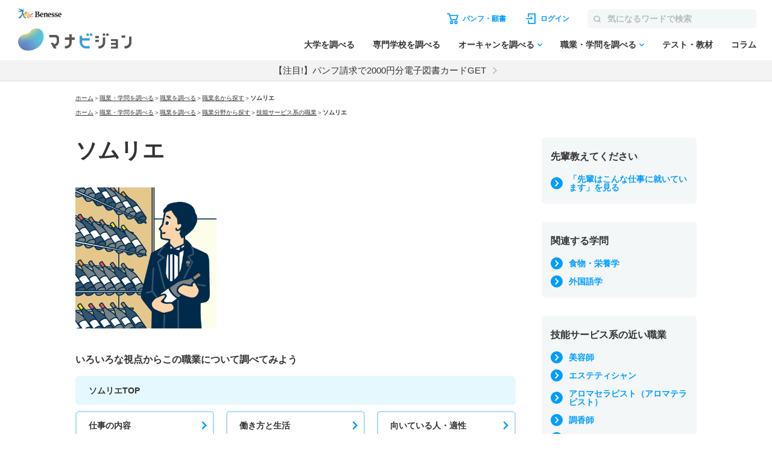

--- FILE ---
content_type: text/html; charset=utf-8
request_url: https://manabi.benesse.ne.jp/shokugaku/job/list/223/index.html
body_size: 20426
content:
<!DOCTYPE html>
<html lang="ja">
<head>
<meta charset="UTF-8"><title>ソムリエとは｜マナビジョン｜Benesseの大学・短期大学・専門学校の受験、進学情報</title>
<meta name="description" content="ソムリエの仕事内容,生活と収入,就職状況,将来性,資格など｡">
<meta name="keywords" content="ソムリエ,職業,進路,就職,体験記,クチコミ">
<link rel="shortcut icon" href="/favicon.ico">
<link rel="canonical"href="https://manabi.benesse.ne.jp/shokugaku/job/list/223/">

<script type="text/javascript" language="javascript">
<!--
var J_guty5a02_NEXT="223";
var J_gut43a02_job="05";
var J_gut20e01_ShikakuCd="";

var J_gut20e01_Work="M223";

var J_gut20e01_WorkName="ソムリエ";
-->
</script>
<!-- forMediaQuery判定 --><style media="only screen and (max-width : 705px)">#mqImg{display:none;}</style>
<meta name="apple-mobile-web-app-capable" content="yes">
<meta name="format-detection" content="telephone=no">
<meta name="viewport" content="width=device-width, initial-scale=1.0, user-scalable=yes, minimum-scale=0, maximum-scale=10">
<link rel="apple-touch-icon-precomposed" href="/_sharedZ_New/img/icon/apple-touch-icon-precomposed57x57.png">
<link rel="apple-touch-icon-precomposed" href="/_sharedZ_New/img/icon/apple-touch-icon-precomposed57x57.png" sizes="57x57">
<link rel="apple-touch-icon-precomposed" href="/_sharedZ_New/img/icon/apple-touch-icon-precomposed72x72.png" sizes="72x72">
<link rel="apple-touch-icon-precomposed" href="/_sharedZ_New/img/icon/apple-touch-icon-precomposed114x114.png" sizes="114x114">

<!-- ▼▼ サイト内共通CSS ▼▼ -->
<!--[if lte IE 8]>
<script src="/_sharedZ_New/js/html5shiv.js"></script>
<link rel="stylesheet" href="/_sharedZ_New/css/import_basic.css" media="all">
<link rel="stylesheet" href="./resources/css/import_local.css" media="all">
<![endif]-->

<link rel="stylesheet" href="/_sharedZ_New/css/import_basic.css" media="all and (min-width : 706px),print">
<link rel="stylesheet" href="/resources/css/import_local.css" media="all and (min-width : 706px),print">
<link rel="stylesheet" href="/_sharedZ_New/css/nrw_import_basic.css" media="only screen and (max-width : 705px)">
<link rel="stylesheet" href="/resources/css/nrw_import_local.css" media="only screen and (max-width : 705px)">

<link rel="stylesheet" href="/_sharedZ_New/css/custom.css" media="all and (min-width : 706px),print">
<link rel="stylesheet" href="/_sharedZ_New/css/nrw_custom.css" media="only screen and (max-width : 705px)">

<link rel="stylesheet" href="/_common/base/css/module.css" >

<!-- ▲▲ サイト内共通CSS ▲▲ -->

<link rel="stylesheet" href="/shokugaku/_asset/css/list.css?20230615">

<script src="/_sharedZ_New/js/jquery-3.6.4.min.js"></script>
<!--script type="text/javascript">jQuery.noConflict();</script-->
<script type="text/javascript" src="/shokugaku/_asset/js/list/contents.js"></script>
<script type="text/javascript" src="/shokugaku/_asset/js/pickup/pickup.js"></script>
<script type="text/javascript" src="/shokugaku/job/list/resources/js/bn.js"></script>
<!-- script type="text/javascript" src="/career/_shared/js/jquery.cookie.js"></script -->

<script src="/_sharedZ_New/js/basic.js"></script>
<script type="text/javascript" src="/_sharedZ_New/js/common.js"></script>
<!-- M2Api Ajax呼出し用 -->
<script type="text/javascript" src="/_sharedZ_New/js/jquery.xml2json.js"></script>
<script type="text/javascript" src="//js.rtoaster.jp/Rtoaster.js"></script>
<script src='https://manabi.benesse.ne.jp/z/dmp/PublicAdPlatformReadSegmentsList.js' type='text/javascript' charset='utf-8'></script>
<script src='https://manabi-manage.benesse.ne.jp/provide/js/PublicAdPlatformTagLink.js' type='text/javascript' charset='utf-8'></script>
<script type="text/javascript">
nobunagaRtoaster={def:null,__seg:null,__item:null,__recArgs:null,__dmpSeg:null,__dmpSegTimeoutId:void 0,__recommendNowTimeoutId:void 0,track:function(e){nobunagaRtoaster.__seg=e},recommendNow:function(){nobunagaRtoaster.__recArgs=arguments},item:function(e){nobunagaRtoaster.__item=e},finished:!1,finish:function(){return nobunagaRtoaster.__recommendNowTimeoutId&&(clearTimeout(nobunagaRtoaster.__recommendNowTimeoutId),nobunagaRtoaster.__recommendNowTimeoutId=void 0),nobunagaRtoaster.__dmpSegTimeoutId&&(clearTimeout(nobunagaRtoaster.__dmpSegTimeoutId),nobunagaRtoaster.__dmpSegTimeoutId=void 0),nobunagaRtoaster.finished||(nobunagaRtoaster.finished=!0,null==nobunagaRtoaster.def?nobunagaRtoaster.override():nobunagaRtoaster.def.promise().then(function(){nobunagaRtoaster.override()})),!0},override:function(){},__setDmpSeg:function(e){if(!e.data||!e.data.action||"getSeg"!=e.data.action)return!1;if(nobunagaRtoaster.__dmpSegTimeoutId&&(clearTimeout(nobunagaRtoaster.__dmpSegTimeoutId),nobunagaRtoaster.__dmpSegTimeoutId=void 0),"undefined"==typeof Rtoaster)return nobunagaRtoaster.finish(),!0;var t="string"==typeof e.data.seg?e.data.seg.split("|"):"";"undefined"!=typeof __publicAdPlatformsLink&&__publicAdPlatformsLink.sendSegsPublicAdPlatform(e.data.seg);var n=[],a=0;if("undefined"!=typeof __publicAdPlatformReadSegmentsList&&void 0!==__publicAdPlatformReadSegmentsList.segs_rt)for(__publicAdPlatformReadSegmentsList.segs_rt.length>0&&__publicAdPlatformReadSegmentsList.segs_rt.shift(),i=0,a=0;i<t.length&&a<100;i++)t[i].length&&-1!=__publicAdPlatformReadSegmentsList.segs_rt.indexOf(t[i])&&(n.push(t[i]),a++);return nobunagaRtoaster.__dmpSeg=a>0?{manabi_segments:n.join("|")}:{},nobunagaRtoaster.__doTrackAndRecommend(),!0},tracked:!1,__doTrackAndRecommend:function(){null==nobunagaRtoaster.def?nobunagaRtoaster.__doTrackAndItemAndRecommend():nobunagaRtoaster.def.promise().then(function(){nobunagaRtoaster.__doTrackAndItemAndRecommend()})},__doTrackAndItemAndRecommend:function(){if(nobunagaRtoaster.tracked)return!0;if(nobunagaRtoaster.tracked=!0,"undefined"==typeof Rtoaster)return nobunagaRtoaster.finish(),!0;Rtoaster.callback=function(e){e||(nobunagaRtoaster.finish(),clearTimeout(nobunagaRtoaster.__recommendNowTimeoutId))},Rtoaster.init("RTA-638f-87f9fc6b8f67");var e={};if(nobunagaRtoaster.__dmpSeg&&(e=nobunagaRtoaster.__dmpSeg),nobunagaRtoaster.__seg&&"function"==typeof jQuery&&(e=jQuery.extend(!0,e,nobunagaRtoaster.__seg)),nobunagaRtoaster.__item&&Rtoaster.item(nobunagaRtoaster.__item),Rtoaster.track(e),!nobunagaRtoaster.__recArgs)return nobunagaRtoaster.finish(),!0;Rtoaster.recommendNow.apply(this,nobunagaRtoaster.__recArgs),nobunagaRtoaster.__recommendNowTimeoutId=setTimeout(function(){console.warn("nobunagaRtoaster: Rtoaster.recommendNow was time out."),nobunagaRtoaster.finish()},Rtoaster.timeout)}},window.addEventListener("message",nobunagaRtoaster.__setDmpSeg,!1),nobunagaRtoaster.__dmpSegTimeoutId=setTimeout(function(){console.warn("nobunagaRtoaster: DMP get segments was time out."),nobunagaRtoaster.__doTrackAndRecommend()},3e3);
</script>
</head>
<script src='https://manabi.benesse.ne.jp/z/dmp/PublicAdPlatformReadSegmentsList.js' type='text/javascript' charset='utf-8'></script>
<script src='https://manabi-manage.benesse.ne.jp/provide/js/PublicAdPlatformTagLink.js' type='text/javascript' charset='utf-8'></script>

<body class="manabiWrap shokugaku">
<!--===================== header ==========================-->
<header>
<script>  var stay = "Daigaku";</script>
<header class="headerNav" id="topHeader">
    <!-- ==================== [[[ HEADER AREA ]]] ==================== -->
    <link rel="stylesheet" href="/_sharedZ_New/headfoot/css/benesse-headerfooter.css?20220319" type="text/css">
    <script type="text/javascript" src="/_sharedZ_New/js/jquery.cookie.js" charset="utf-8"></script>
    <!-- フッター側にもjs読み込みがあります。キャッシュクリア時は、フッターも修正ください。 -->
    <script type="text/javascript" src="/_sharedZ_New/js/headfoot.js?20241001" charset="utf-8"></script>
    <!-- フッター側にもcss読み込みがあります。キャッシュクリア時は、フッターも修正ください。 -->
    <link rel="stylesheet" href="/_sharedZ_New/css/headfoot.css?20250429">

    <!-- 学年振り分け用　-->
    <script src="//cdnjs.cloudflare.com/ajax/libs/jquery-cookie/1.4.1/jquery.cookie.min.js"></script>
<!-- // PSC)Nakato 20221023_social_login add start -->
	<script type="text/javascript" src="/wi/js/gy1_toroku/digi_auth.js"></script>
	<script type="text/javascript">
		document.addEventListener('DOMContentLoaded', function(){
			var sns_provider_id = getCookieValue(document.cookie + ';', 'sns_provider_id');
			if (sns_provider_id) {
				gtag('event', 'social_login', {'login_success':sns_provider_id});
				document.cookie = "sns_provider_id=; path=/; max-age=0; domain=benesse.ne.jp;";
			}
		});
	</script>
<!-- // PSC)Nakato 20221023_social_login add end -->
    <!-- ==================== /[[[ HEADER AREA ]]] ==================== -->

    <!-- 模試デジオートログイン -->
    <script type="text/javascript">
        execDigiAutoLogin();

        function execDigiAutoLogin() {
            // 認証済チェック
            var mana_uk = getCookieValue(document.cookie + ";", 'mana_uk');
            var member_type_key = getCookieValue(document.cookie + ";", 'member_type_key');
            if (mana_uk && member_type_key) {
                // 認証済み
                return;
            }
            // 模試デジログインチェック
            var digi_autologin = getCookieValue(document.cookie + ";", 'digi_autologin');
            if (!digi_autologin || digi_autologin !== "true") {
                // 模試デジ未ログイン
                return;
            }
            // 自動ログイン
            document.cookie = "nexturl=" + encodeURIComponent(window.location.href) + '; path=/wi;';
            location.href = "/wi/jsp/gy1_toroku/login_failure.jsp";
        }
        /** ↓ from degi_auth.js **/
        function getCookieValue(cStr, cKey) {
            var cKeyEq = cKey + "=";
            var ca = cStr.split(';');
            for (var i = 0; i < ca.length; i++) {
                var c = ca[i];
                while (c.charAt(0) == ' ')
                    c = c.substring(1, c.length);
                if (c.indexOf(cKeyEq) == 0)
                    return c.substring(cKeyEq.length, c.length);
            }
            return "";
        }
        /** ↑ from degi_auth.js **/
    </script>
    <!-- /模試デジオートログイン -->

    <div class="menuWrap js-menu">
        <div class="menuWrap-inner manabiApp_nodisp">
            <div class="menuLogo">
                <a class="menuLogo-benesse" href="http://www.benesse.co.jp/" target="_blank"><img src="https://manabi-contents.benesse.ne.jp/noauth/_sharedZ_New/headfoot/img/benesse_logo_transparent.png" alt="Benesse"></a>
                <div id="h1Txt">
                    <p class="hideTxt"><a href="/">マナビジョン</a></p>
                </div>
            </div>

            <div class="menuBar">
                <div class="menuBar-upperNav">
                    <ul class="menuBar-upperNavList">
                        <li class="document">
                            <a href="/shiryo/gutapp/s/crt/cartContents.do" onclick="GlobalEntryUnivCookies.shiryoLinkClickHandler(this.href); return false;" target="_blank"><span>パンフ・願書</span></a>
                        </li>
                        <li class="login"><a href="javascript: document.globalnavi_login.submit();"><span>ログイン</span></a></li>
                    </ul>
                    <form class="menuBar-upperNavForm" action="//manabi.benesse.ne.jp/search/" name="sitenavi_search" id="nwSearchForm" target="_blank" method="GET">
                        <button><img src="https://manabi-contents.benesse.ne.jp/noauth/_sharedZ_New/img/icon/ico-search_gray.svg" alt="検索"><span>検索</span></button><input type="text" name="kw" placeholder="気になるワードで検索">
                    </form>
                    <div class="menuButton js-menuButton">
                        <span></span>
                        <span></span>
                        <span></span>
                    </div>
                </div>

                <nav class="menuBar-bottomNav">
                    <ul class="menuBar-bottomNavList mainMenu">
                        <li class="menuBar-bottomNavItem">
                            <span class="menuBar-bottomNavCategory">調べる</span>
                            <a href="/daigaku/?campaign=daigakutop&page=all&position=globalnavi" class="menuBar-bottomNavList-link">大学を調べる</a>
                        </li>
                        <li class="menuBar-bottomNavItem"><a href="/senmon/search.html?campaign=senmontop&page=all&position=globalnavi" class="menuBar-bottomNavList-link">専門学校を調べる</a></li>
                        <li class="menuBar-bottomNavItem js-globalNav-accordionContainer">
                            <a href="/daigaku/OpenCampusSearch/?campaign=daigakuopencampussearch&page=all&position=globalnavi" class="menuBar-bottomNavList-link -arrow js-globalNav-accordionBtn"><span class="hideNarrow">オーキャンを調べる</span><span class="hideWide">オープンキャンパスを調べる</span></a>
                            <div class="menuBar-SubMenu subMenu js-globalNav-accordionTarget">
                                <div class="menuBar-inner">
                                    <div class="menuBar-contentsWrap">
                                        <ul class="menuBar-linkList -col2">
                                            <li><a href="/daigaku/OpenCampusSearch/?campaign=daigakuopencampussearch&page=all&position=globalnavi">大学のオープンキャンパスを調べる</a></li>
                                            <li><a href="/senmon/opencampus.html?campaign=senmonopencampussearch&page=all&position=globalnavi">専門学校のオープンキャンパスを調べる</a></li>
                                        </ul>
                                    </div>
                                </div>
                            </div>
                        </li>
                        <li class="menuBar-bottomNavItem js-globalNav-accordionContainer">
                            <a href="/shokugaku/?campaign=joblearningtop&page=all&position=globalnavi" class="menuBar-bottomNavList-link -arrow js-globalNav-accordionBtn">職業・学問を調べる</a>
                            <div class="menuBar-SubMenu subMenu js-globalNav-accordionTarget">
                                <div class="menuBar-inner">
                                    <div class="menuBar-contentsWrap">
                                        <div class="menuBar-linkTop">
                                            <a href="/shokugaku/?campaign=joblearningtop&page=all&position=globalnavi">職業・学問を調べるトップ</a>
                                        </div>
                                        <ul class="menuBar-linkList -col2">
                                            <li><a href="/shokugaku/job/?campaign=jobtop&page=all&position=globalnavi">職業を調べる</a></li>
                                            <li><a href="/shokugaku/learning/?campaign=learningtop&page=all&position=globalnavi">学問を調べる</a></li>
                                        </ul>
                                    </div>
                                </div>
                            </div>
                        </li>
                        <li class="menuBar-bottomNavItem">
                            <span class="menuBar-bottomNavCategory">成績を見る・学習する</span>
                            <a href="/seiseki/web/seiseki/select/?campaign=seisekitop&page=all&position=globalnavi" class="menuBar-bottomNavList-link">テスト・教材</a>
                        </li>
                        <li class="menuBar-bottomNavItem">
                            <span class="menuBar-bottomNavCategory">情報収集する
                            </span>
                            <a href="/daigaku/nyushi/student/?campaign=columntop&page=all&position=globalnavi" class="menuBar-bottomNavList-link">コラム</a>
                        </li>
                    </ul>
                    <div class="menuBar-bottomNavButtons">
                        <a class="login" href="javascript: document.globalnavi_login.submit();">ログインする</a>
                        <button class="close js-menuButton">とじる</button>
                    </div>
                </nav>
            </div>
        </div>
        <!-- latestNewsのキャンペーン告知_ランダム表示 → latestNewsHeaderRandomのliタグが2件以上イキの場合は、ランダム表示する仕様になっているので注意-->
        <div class="latestNews" id="latestNewsHeader">
           <ul id="latestNewsHeaderRandom">
               <li><a href="/daigaku/shiryo_cp/?source=header&medium=banner&term=none_login&content=textarea&campaign=shiryocp">【注目!】パンフ請求で2000円分電子図書カードGET</a></li>
               <li><a href="/senmon/opencampus_cp/?source=header&medium=banner&term=none_login&content=textarea&campaign=senmonoc-30">★2000円分★専門オーキャン予約で図書カードGET!!</a></li>
           </ul>
        </div>
    </div>

    <form action="https://manabi.benesse.ne.jp/wi/gy1/login" method="post" name="globalnavi_login">
        <input type="hidden" value="https://manabi.benesse.ne.jp/sw/gutapp/mypageSwEx.do?gamenid=gut60b01" name="next">
    </form>
</header>
<!-- ↓site_id保存 -->
<script src="/_sharedZ_New/js/nobunaga.js"></script>
<script src="/_sharedZ_New/js/com_cookie.js"></script>
<script language="javascript">
        setCookie_manabiCom("manabi-Common_6M", "site_id", "manabi", true);
</script>
<!-- ↑site_id保存 -->

</header>
<!--===================== //header ==========================-->


<div id="contents">
<form name="form_gut20e01"><input type="hidden" name="searchType"><input type="hidden" name="dispType"><input type="hidden" name="shikakuSearchType"><input type="hidden" name="shikakuCd"></form>
<form name="form_gut20e01_senmon"><input type="hidden" name="shikakuCd"><input type="hidden" name="category"><input type="hidden" name="work"></form>
<form name="form_guty5a02"><input type="hidden" name="INTPAGE"><input type="hidden" name="NEXT"></form>
<form name="form_gut43a02"><input type="hidden" name="job"></form>
<form name="form_guty15a04"><input type="hidden" name="INTPAGENO"><input type="hidden" name="NEXTID"></form>
<nav id="breadClumb">
<ul><li><a href="http://manabi.benesse.ne.jp/">ホーム</a></li><li>＞<a href="/shokugaku/">職業・学問を調べる</a></li><li>＞<a href="/shokugaku/job/">職業を調べる</a></li><li>＞<a href="/shokugaku/job/list/index.html">職業名から探す</a></li><li>＞<strong>ソムリエ</strong></li></ul>
<ul><li><a href="http://manabi.benesse.ne.jp/">ホーム</a></li><li>＞<a href="/shokugaku/">職業・学問を調べる</a></li><li>＞<a href="/shokugaku/job/">職業を調べる</a></li><li>＞<a href="/shokugaku/job/genre/index.html">職業分野から探す</a></li><li>＞<a href="/shokugaku/job/genre/005/index.html">技能サービス系の職業</a></li><li>＞<strong>ソムリエ</strong></li></ul>
</nav>
<div class="manabiWrap-inner">
<article>
  
  <div class="shokugakuHeading nrwWidth">
    <h1 class="shokugakuHeading-title">ソムリエ</h1>
    <div class="shokugakuHeading-2col">
      <figure class="shokugakuHeading-figure">
        <img src="/shokugaku/_asset/img/list/job-icon223.gif" alt="ソムリエ">
      </figure>
    </div>
  </div>

  <section class="nrwTop nrwWidth">
    <h2 class="lead">いろいろな視点から<br class="hideWide">この職業について調べてみよう</h2>
    <nav class="anchorLinkList">
      <ul class="anchorLinkList-list">
        <li class="anchorLinkList-item -top -current"><span class="anchorLinkList-link">ソムリエTOP</span></li>
        <li class="anchorLinkList-item"><a href="/shokugaku/job/list/223/content/index.html" class="anchorLinkList-link">仕事の内容</a></li>
        <li class="anchorLinkList-item"><a href="/shokugaku/job/list/223/life/index.html" class="anchorLinkList-link">働き方と生活</a></li>
        <li class="anchorLinkList-item"><a href="/shokugaku/job/list/223/suited/index.html" class="anchorLinkList-link">向いている人・適性</a></li>
        <li class="anchorLinkList-item"><a href="/shokugaku/job/list/223/future/index.html" class="anchorLinkList-link">将来性</a></li>
        <li class="anchorLinkList-item"><a href="/shokugaku/job/list/223/income/index.html" class="anchorLinkList-link">年収・給与・収入</a></li>
        <li class="anchorLinkList-item"><a href="/shokugaku/job/list/223/qualification/index.html" class="anchorLinkList-link">資格</a></li>
        <li class="anchorLinkList-item"><a href="/shokugaku/job/list/223/howto/index.html" class="anchorLinkList-link">なるには</a></li>
      </ul>
    </nav>
  </section>

  <section class="manabiContainer nrwWidth">
    <h2 class="sectionTitle">関連する情報を調べる</h2>
    <div class="buttonArea -col2relation">
    
      <a href="/daigaku/" class="button -figure">
        <figure class="button-icon">
          <img src="/shokugaku/_asset/img/icon/icon_circle_school.svg" alt="">
        </figure>
        <div class="button-figureText">
          <p class="button-figureLead">大学検索</p>
        </div>
      </a>
      <a href="/senmon/search.html" class="button -figure">
        <figure class="button-icon">
          <img src="/shokugaku/_asset/img/icon/icon_circle_senmon.svg" alt="">
        </figure>
        <div class="button-figureText">
          <p class="button-figureLead">専門学校検索</p>
        </div>
      </a>
      
      <a href="/daigaku/OpenCampusSearch/" class="button -figure">
        <figure class="button-icon">
          <img src="/shokugaku/_asset/img/icon/icon_circle_flag.svg" alt="">
        </figure>
        <div class="button-figureText">
          <p class="button-figureLead">オープンキャンパス<br>大学検索</p>
        </div>
      </a>
      <a href="/senmon/opencampus.html" class="button -figure">
        <figure class="button-icon">
          <img src="/shokugaku/_asset/img/icon/icon_circle_flag.svg" alt="">
        </figure>
        <div class="button-figureText">
          <p class="button-figureLead">オープンキャンパス<br>専門学校検索</p>
        </div>
      </a>
      
      <p class="pageNote">※学校ページからパンフレットや願書の取り寄せが可能です。</p>

    </div>
  </section>

<div id="idUnivPickup"></div>
<script type="text/javascript" language="javascript">
var promiseResult = new Promise(function (resolve) {
    let schoolList = [];
    if (GlobalEntryUnivCookies.getCookiesData() != null ||
        GlobalEntryUnivCookies.getSgCookiesData() != null) {
        jQuery.ajax({
            url: '/cmif/gyc/relay/shr/cartSelectPc',
            dataType: 'xml'
        }
        ).done(function (xml, textStatus, jqXHR) {
            var json = jQuery.xml2json(xml);
            for (var i = 0; i < json.shiryo_num; i++) {
                if (json.shiryo_num >= 2) {
                    schoolList.push(json.shiryos.shiryo[i].univ_code);
                } else if (json.shiryo_num == 1) {
                    schoolList.push(json.shiryos.shiryo.univ_code);
                }
            }
            schoolList = [...new Set(schoolList)];
            resolve(schoolList);
        }).fail(function (jqXHR, textStatus, errorThrown) {
            reject(console.error("ERROR：カート内容取得失敗"));
        });
    } else {
        resolve(schoolList);
    }
})

promiseResult.then(function (schoolList) {
    result = getSyokuPickupDetail("223", 6, 4);

    data = [{}, { "resultCode": 0 }, { "recomendInfo": result["DAI"] }];
    datasenmon = [{}, { "resultCode": 0 }, { "recomendInfo": result["SEN"] }];
    
    if(data.length !== 0 && datasenmon.length !== 0){
      var html = '';

      if (data[1] && data[1].resultCode == 0 && data[2] && data[2].recomendInfo && data[2].recomendInfo.length > 0) {
          for (i = 0; i < data[2].recomendInfo.length; i++) {
              html += htmlCreate(data, schoolList);
          }
          if (datasenmon[1] && datasenmon[1].resultCode == 0 && datasenmon[2] && datasenmon[2].recomendInfo && datasenmon[2].recomendInfo.length > 0) {
              for (i = 0; i < datasenmon[2].recomendInfo.length; i++) {
                  html += htmlCreate(datasenmon, schoolList);
              }
          }
      }
      else {
          if (datasenmon[1] && datasenmon[1].resultCode == 0 && datasenmon[2] && datasenmon[2].recomendInfo && datasenmon[2].recomendInfo.length > 0) {
              for (i = 0; i < datasenmon[2].recomendInfo.length; i++) {
                  html += htmlCreate(datasenmon, schoolList);
              }
          }
      }
      
      searchLink = '';
      if(datasenmon[2].recomendInfo.length !== 0){
        searchLink = '<a href="https://manabi.benesse.ne.jp/senmon_node/shokugyo_somurie.html" class="textlink -arrow mt15">ソムリエをめざせる専門学校一覧</a>';
      }
      if(html){
        html =
            '<section class="manabiContainer nrwWidth">' +
            '<h2 class="sectionTitle">ソムリエになれる学校</h2>' +
            '<ul class="schoolList">' +
            html +
            '</ul>' +
            '<p class="pageText">パンフレット・願書取り寄せリストは<a href="/shiryo/gutapp/s/crt/cartContents.do">こちら</a>から確認できます。</p>' + searchLink + 
            '</section>';
        jQuery("#idUnivPickup").html(html);
      }
    }

    function htmlCreate(data, list) {
        var schoolCode = data[2].recomendInfo[i].target;
        let pamphletBtn = "";
        
        if (data[2].recomendInfo[i].option == "DAI") {
            wText = '';
        } else {
            wText = ' -senmon';
        }

        if (list.includes(schoolCode)) {
            pamphletBtn = '<span class="schoolList-added">取り寄せリストへ追加済み</span>';
        } else {
            pamphletBtn = '<a onClick="addList(this,\'1177\',\'' + schoolCode + '\'); pamphletAddList(); return false;" href="javascript:void(0);" class="schoolList-pamphletBtn">パンフ・願書取り寄せ</a>';
        }

        var html =
            '<li class="schoolList-item' + wText + '">' +
            '<div class="schoolList-heading">' +
            '<figure class="schoolList-figure">' +
            '<img src="' + data[2].recomendInfo[i].titleImage + '" alt="' + data[2].recomendInfo[i].title + '">' +
            '</figure>' +
            '<dl class="schoolList-detail">' +
            '<dt class="schoolList-name">' + data[2].recomendInfo[i].title + '</dt>' +
            '<dd class="schoolList-text">' + data[2].recomendInfo[i].text + '</dd>' +
            '</dl>' +
            '</div>' +
            '<div class="schoolList-btnWrap">' +
            pamphletBtn +
            '<a href="' + data[2].recomendInfo[i].url + '" class="schoolList-infoBtn mezasuBox uaimpcount_SyokugyouPickup_223x' + schoolCode + ' uaclickcount_SyokugyouPickup_223x' + schoolCode + '">学校情報</a>' +
            '</div>' +
            '</li>';
        return html
    }

});
</script>

  <section class="manabiContainer nrwWidth" id="jobTaikenki"></section>
<script>
  //職業分野
  getJobTaikenList();

  /*--------------------------------------------------------------
  json 取得
  --------------------------------------------------------------*/
  function getJobTaikenList() {
      jQuery.when(
          jQuery.getJSON('/shokugaku/_asset/json/taiknki.json')
      )
      .done(function(data) {
          var jobArr = data.job;
          var filterArr = [];
          for(let index in jobArr) {
            if(jobArr[index].genre.indexOf("05") !== -1 ){
              filterArr.push(jobArr[index]);
            }
          }
          setTaiken(filterArr);
      })
      .fail(function() {
          return
      });
  }


  /*--------------------------------------------------------------
  先輩の声
  --------------------------------------------------------------*/
  // 乱数生成
  function intRandom(min, max){
      return Math.floor( Math.random() * (max - min + 1)) + min;
  }
  function setTaiken(jobArr) {

    if(jobArr.length > 0){
      // ランダムな数を生成する
      var jobRandoms = [];
      var min = 0, jobMax = jobArr.length - 1;

      for(i = min; i < jobArr.length; i++){
          jobRandoms.push(i);
      }

      var jobListDOM = "";
      var jobListDOMArr = [];
      // 職業体験記のDOMを配列に追加
      for(i=0; i < jobRandoms.length; i++){
          jobListDOMArr.push(
          '    <a href="'+jobArr[jobRandoms[i]].url+'" class="button -figure uaimpcount_experienceJobFree_'+jobArr[jobRandoms[i]].univ+' uaclickcount_experienceJobFree_'+jobArr[jobRandoms[i]].univ+'">' +
          '      <figure class="button-figure">' +
          '        <img src="'+jobArr[jobRandoms[i]].img+'" alt="">' +
          '      </figure>' +
          '      <div class="button-figureText">' +
          '        <p class="button-figureLead">'+jobArr[jobRandoms[i]].title+'</p>' +
          '        <span class="button-figureNote">'+jobArr[jobRandoms[i]].text+'</span>' +
          '      </div>' +
          '    </a>');
      }
      // 配列内をシャッフルする
      for(i = jobListDOMArr.length - 1; i > 0; i--) {
          var j = Math.floor(Math.random() * (i + 1));
          var tmp = jobListDOMArr[i];
          jobListDOMArr[i] = jobListDOMArr[j];
          jobListDOMArr[j] = tmp;
      }
      
      jobListDOM += 
      '    <h2 class="sectionTitle">技能サービス系分野で働く先輩</h2>' +
      '    <div class="buttonArea">';
      
      // シャッフルしたものを先頭5件のみ出力
      for(i=0; i < jobListDOMArr.length; i++){
        if(i < 5){
          jobListDOM += jobListDOMArr[i];
        }
      }
      
      jobListDOM += 
      '    </div>' +
      '<p class="pageText mt30">先輩たちが「職業体験」や「今の職業」について教えてくれました。<a href="javascript:Js_gut43a02()">先輩のさまざまな体験</a>を参考にしてみよう！</p>';
      // DOMを反映する
      jQuery('#jobTaikenki').html(jobListDOM)
      
    }
  }
</script>
 

  <section class="manabiContainer nrwWidth">
    <h2 class="sectionTitle">ソムリエの仕事の内容</h2>
    <section>
      <h3 class="subSectionTitle">客に最良のワインを提供する</h3>
      <p class="pageText">　ソムリエはレストランなどで働くワインの専門家だ。世界中のワインの産地、料理との相性、味や香りなどの特徴について豊富な知識に基づいて、客の注文した料理や好み、予算に合わせたワインをアドバイスし、グラス…</p>
    </section>
    <div class="btnCenterWrap -nrw">
      <a href="/shokugaku/job/list/223/content/index.html" class="arrowBtn -blue -small">続きを読む</a>
    </div>
  </section>


  <section class="manabiContainer nrwWidth">
    <h2 class="sectionTitle">ソムリエの働き方と生活</h2>
    <section>
      <h3 class="subSectionTitle">勤務時間はシフト制で、お店により異なる</h3>
      <p class="pageText">　ソムリエの活躍の場は、主にホテル内のレストランや高級レストランだ。勤務時間はお店によりさまざま。レストランは土日も営業しているところが多いので、スタッフは交替で休みを取るようだ。</p><p class="pageText">　勤務中は…</p>
    </section>
    <div class="btnCenterWrap -nrw">
      <a href="/shokugaku/job/list/223/life/index.html" class="arrowBtn -blue -small">続きを読む</a>
    </div>
  </section>


  <section class="manabiContainer nrwWidth">
    <h2 class="sectionTitle">ソムリエに向いている人・適性</h2>
    <section>
      <h3 class="subSectionTitle">人と話すことが好きで、礼儀正しい人</h3>
      <p class="pageText">　接客業なので、お客様が「また来たい」と思えるような接客ができる人が求められる。人と話すことが好きで、礼儀正しく、気配りができ、人当たりのいい人がふさわしいだろう。また、ワイン以外の食物や料理に関する…</p>
    </section>
    <div class="btnCenterWrap -nrw">
      <a href="/shokugaku/job/list/223/suited/index.html" class="arrowBtn -blue -small">続きを読む</a>
    </div>
  </section>


  <section class="manabiContainer nrwWidth">
    <h2 class="sectionTitle">ソムリエの将来性</h2>
    <section>
      <h3 class="subSectionTitle">ワインの人気により、活躍の場が増える</h3>
      <p class="pageText">　ワインの人気は定着しており、これからもワインを楽しむ人が増えていくだろう。フランス料理店だけでなく、日本料理店、中華料理店などもワインを取りそろえるようになり、ソムリエの活躍の場は広がっている。<B…</p>
    </section>
    <div class="btnCenterWrap -nrw">
      <a href="/shokugaku/job/list/223/future/index.html" class="arrowBtn -blue -small">続きを読む</a>
    </div>
  </section>



  <section class="manabiContainer nrwWidth">
    <h2 class="sectionTitle">ソムリエの年収・給与・収入</h2>
    
    <section>
      <h3 class="subSectionTitle">収入</h3>
      <p class="pageText">勤務先により異なる</p>
    </section>
    

    
    <div class="btnCenterWrap -nrw">
      <a href="/shokugaku/job/list/223/income/index.html" class="arrowBtn -blue -small">続きを読む</a>
    </div>
  </section>


  <section class="manabiContainer nrwWidth">
    <h2 class="sectionTitle">ソムリエの資格</h2>
    <section>
      <h3 class="subSectionTitle"></h3>
      <p class="pageText">…</p>
    </section>
    
    
    
    
    
    
    
    
    <section class="manabiNrwContainer">
      <h3 class="subSectionTitle">関連資格</h3>
      <ul class="list">
        <p class="pageText">ソムリエ呼称資格認定試験 </p>
      </ul>
    </section>
    
    <div class="btnCenterWrap -nrw">
      <a href="/shokugaku/job/list/223/qualification/index.html" class="arrowBtn -blue -small">続きを読む</a>
    </div>
  </section>



  <section class="manabiContainer nrwWidth">
    <h2 class="sectionTitle">ソムリエになるには</h2>
    <section>
      
      <h3 class="subSectionTitle">ソムリエの資格があれば就職に有利</h3>
      <p class="pageText">　一人前のソムリエとして働くには、調理や観光についての学科・コースのある専門学校を卒業した後、ホテルやレストランでの実務経験が必要だ。ソムリエの国家資格はないものの、一般社団法人日本ソムリエ協会の「ソムリエ呼称資格」の認定を受けるのが一般的。年に１回認定試験が行われ、サービスやワインの管理についての筆記試験（一次試験）と、テイスティング・論述（二次試験）、ワインの開栓やデカンタージュのサービス実技（三次試験）があり、合格すると良質なサービスを提供できるという証明になる。一次試験実施日時点でワインやアルコール飲料を提供する飲食サービス業を通算３年以上（ソムリエ協会の正会員の場合は２年以上）経験していないと受験できない。</p><p class="pageText">　ソムリエとして働くためには、卒業後にアルコール飲料を扱う飲食店などで実務経験を積むことが不可欠と言える。</p>
      
      
      <figure class="largeFigure">
        <img src="/shokugaku/_asset/img/list/chart_223.gif" alt="">
      </figure>
      
    </section>
    <div class="btnCenterWrap -nrw">
      <a href="/shokugaku/job/list/223/howto/index.html" class="arrowBtn -blue -small">続きを読む</a>
    </div>
  </section>





  <section class="manabiContainer nrwWidth">
    <h2 class="sectionTitle">オープンキャンパス情報を調べる</h2>
    <div class="buttonArea -col1relation">
      <a href="/daigaku/OpenCampusSearch/" class="button -figure">
        <figure class="button-icon">
          <img src="/shokugaku/_asset/img/icon/icon_circle_flag.svg" alt="">
        </figure>
        <div class="button-figureText">
          <p class="button-figureLead">オープンキャンパス<br class="hideWide">大学検索</p>
        </div>
      </a>
      <a href="/senmon/opencampus.html" class="button -figure">
        <figure class="button-icon">
          <img src="/shokugaku/_asset/img/icon/icon_circle_flag.svg" alt="">
        </figure>
        <div class="button-figureText">
          <p class="button-figureLead">オープンキャンパス<br class="hideWide">専門学校検索</p>
        </div>
      </a>
    </div>
  </section>

  <section class="manabiContainer nrwWidth">
    <nav class="pagenation">
      <h2 class="pagenation-title">いろいろな視点からこの職業について調べてみよう</h2>
      <ul class="pagenation-list">
        <li class="pagenation-item -current">ソムリエトップ</li>
        <li class="pagenation-item"><a href="/shokugaku/job/list/223/content/index.html" class="pagenation-link">仕事の内容</a></li>
        <li class="pagenation-item"><a href="/shokugaku/job/list/223/life/index.html" class="pagenation-link">働き方と生活</a></li>
        <li class="pagenation-item"><a href="/shokugaku/job/list/223/suited/index.html" class="pagenation-link">向いている人・適性</a></li>
        <li class="pagenation-item"><a href="/shokugaku/job/list/223/future/index.html" class="pagenation-link">将来性</a></li>
        <li class="pagenation-item"><a href="/shokugaku/job/list/223/income/index.html" class="pagenation-link">年収・給与・収入</a></li>
        <li class="pagenation-item"><a href="/shokugaku/job/list/223/qualification/index.html" class="pagenation-link">資格</a></li>
        <li class="pagenation-item"><a href="/shokugaku/job/list/223/howto/index.html" class="pagenation-link">なるには</a></li>
      </ul>
    </nav>
  </section>
  <section class="shokugakuRankContainer nrwWidth">
    <h2 class="sectionTitle">みんなが興味を持っている<br class="hideWide">職業は？</h2>
        <section class="rankContainer">
        <div class="rankContainer-inner">
            <h3 class="leadTitle">１月の職業アクセス<br class="u-displaySP">ランキング</h3>
            <div class="rankContainer-block">
                <ul class="rankContainer-list">
                    <li><span class="num"><img src="/shokugaku/job/resources/img/icon/ico-rank-1.png" alt="1"></span><span class="arrow"><a href="/shokugaku/job/list/171/index.html">臨床検査技師</a></span></li>
                    <li><span class="num"><img src="/shokugaku/job/resources/img/icon/ico-rank-2.png" alt="2"></span><span class="arrow"><a href="/shokugaku/job/list/013/index.html">地方公務員</a></span></li>
                    <li><span class="num"><img src="/shokugaku/job/resources/img/icon/ico-rank-3.png" alt="3"></span><span class="arrow"><a href="/shokugaku/job/list/021/index.html">救急救命士</a></span></li>
                    <li><span class="num">4</span><span class="arrow"><a href="/shokugaku/job/list/137/index.html">小学校教諭</a></span></li>
                    <li><span class="num">5</span><span class="arrow"><a href="/shokugaku/job/list/030/index.html">キャビンアテンダント</a></span></li>
                </ul>
                <ul class="rankContainer-list">
                    <li><span class="num">6</span><span class="arrow"><a href="/shokugaku/job/list/169/index.html">薬剤師</a></span></li>
                    <li><span class="num">7</span><span class="arrow"><a href="/shokugaku/job/list/167/index.html">看護師</a></span></li>
                    <li><span class="num">8</span><span class="arrow"><a href="/shokugaku/job/list/165/index.html">医師</a></span></li>
                    <li><span class="num">9</span><span class="arrow"><a href="/shokugaku/job/list/162/index.html">心理カウンセラー</a></span></li>
                    <li><span class="num">10</span><span class="arrow"><a href="/shokugaku/job/list/014/index.html">国家公務員</a></span></li>
                </ul>
            </div>
        </div>
    </section>
  </section>
  
  <section class="manabiContainer nrwWidth">
    <h2 class="sectionTitle">他の職業もチェックしてみよう！</h2>
    <div class="col2accordion">
      <div class="col2accordion-wrap">
        <div class="col2accordion-box" data-boxnum="1" >
          <div class="col2accordion-lead js-col2accordion">
            <img class="col2accordion-thum" src="/shokugaku/_asset/img/list/img_thum_houmu.gif" alt="">
            <span class="col2accordion-text">法務系</span>
          </div>
          <div class="col2accordion-contents">
            <ul class="col2accordion-list">
              <li class="col2accordion-item"><a href="/shokugaku/job/list/001/index.html" class="col2accordion-link">弁護士</a></li>
              <li class="col2accordion-item"><a href="/shokugaku/job/list/002/index.html" class="col2accordion-link">検察官</a></li>
              <li class="col2accordion-item"><a href="/shokugaku/job/list/003/index.html" class="col2accordion-link">裁判官</a></li>
              <li class="col2accordion-item"><a href="/shokugaku/job/list/004/index.html" class="col2accordion-link">不動産鑑定士</a></li>
              <li class="col2accordion-item"><a href="/shokugaku/job/list/005/index.html" class="col2accordion-link">土地家屋調査士</a></li>
              <li class="col2accordion-item"><a href="/shokugaku/job/list/006/index.html" class="col2accordion-link">社会保険労務士</a></li>
              <li class="col2accordion-item"><a href="/shokugaku/job/list/007/index.html" class="col2accordion-link">司法書士</a></li>
              <li class="col2accordion-item"><a href="/shokugaku/job/list/008/index.html" class="col2accordion-link">行政書士</a></li>
              <li class="col2accordion-item"><a href="/shokugaku/job/list/009/index.html" class="col2accordion-link">弁理士</a></li>
              <li class="col2accordion-item"><a href="/shokugaku/job/list/010/index.html" class="col2accordion-link">家庭裁判所調査官（補）</a></li>
              <li class="col2accordion-item"><a href="/shokugaku/job/list/011/index.html" class="col2accordion-link">裁判所事務官</a></li>
              <li class="col2accordion-item"><a href="/shokugaku/job/list/012/index.html" class="col2accordion-link">裁判所書記官</a></li>
            </ul>
            <div class="col2accordion-textLink">
              <a href="/shokugaku/job/genre/001/index.html">詳しく見る</a>
            </div>
          </div>
        </div>
        <div class="col2accordion-box" data-boxnum="2" >
          <div class="col2accordion-lead js-col2accordion">
            <img class="col2accordion-thum" src="/shokugaku/_asset/img/list/img_thum_koumuin.gif" alt="">
            <span class="col2accordion-text">公務員系</span>
          </div>
          <div class="col2accordion-contents">
            <ul class="col2accordion-list">
              <li class="col2accordion-item"><a href="/shokugaku/job/list/013/index.html" class="col2accordion-link">地方公務員</a></li>
              <li class="col2accordion-item"><a href="/shokugaku/job/list/014/index.html" class="col2accordion-link">国家公務員</a></li>
              <li class="col2accordion-item"><a href="/shokugaku/job/list/015/index.html" class="col2accordion-link">国際公務員</a></li>
              <li class="col2accordion-item"><a href="/shokugaku/job/list/016/index.html" class="col2accordion-link">外交官</a></li>
              <li class="col2accordion-item"><a href="/shokugaku/job/list/017/index.html" class="col2accordion-link">国税専門官</a></li>
              <li class="col2accordion-item"><a href="/shokugaku/job/list/018/index.html" class="col2accordion-link">労働基準監督官</a></li>
            </ul>
            <div class="col2accordion-textLink">
              <a href="/shokugaku/job/genre/002/index.html">詳しく見る</a>
            </div>
          </div>
        </div>
        <div class="col2accordion-box" data-boxnum="3" >
          <div class="col2accordion-lead js-col2accordion">
            <img class="col2accordion-thum" src="/shokugaku/_asset/img/list/img_thum_koumuhoan.gif" alt="">
            <span class="col2accordion-text">公務保安関係</span>
          </div>
          <div class="col2accordion-contents">
            <ul class="col2accordion-list">
              <li class="col2accordion-item"><a href="/shokugaku/job/list/019/index.html" class="col2accordion-link">警察官</a></li>
              <li class="col2accordion-item"><a href="/shokugaku/job/list/020/index.html" class="col2accordion-link">消防官</a></li>
              <li class="col2accordion-item"><a href="/shokugaku/job/list/021/index.html" class="col2accordion-link">救急救命士</a></li>
              <li class="col2accordion-item"><a href="/shokugaku/job/list/022/index.html" class="col2accordion-link">海上保安官</a></li>
              <li class="col2accordion-item"><a href="/shokugaku/job/list/023/index.html" class="col2accordion-link">自衛官</a></li>
              <li class="col2accordion-item"><a href="/shokugaku/job/list/024/index.html" class="col2accordion-link">入国審査官</a></li>
              <li class="col2accordion-item"><a href="/shokugaku/job/list/025/index.html" class="col2accordion-link">通関士</a></li>
              <li class="col2accordion-item"><a href="/shokugaku/job/list/026/index.html" class="col2accordion-link">大使館勤務</a></li>
              <li class="col2accordion-item"><a href="/shokugaku/job/list/027/index.html" class="col2accordion-link">電力会社勤務</a></li>
              <li class="col2accordion-item"><a href="/shokugaku/job/list/028/index.html" class="col2accordion-link">ガス会社勤務</a></li>
              <li class="col2accordion-item"><a href="/shokugaku/job/list/235/index.html" class="col2accordion-link">刑務官</a></li>
            </ul>
            <div class="col2accordion-textLink">
              <a href="/shokugaku/job/genre/003/index.html">詳しく見る</a>
            </div>
          </div>
        </div>
        <div class="col2accordion-box" data-boxnum="4" >
          <div class="col2accordion-lead js-col2accordion">
            <img class="col2accordion-thum" src="/shokugaku/_asset/img/list/img_thum_service.gif" alt="">
            <span class="col2accordion-text">対人サービス系</span>
          </div>
          <div class="col2accordion-contents">
            <ul class="col2accordion-list">
              <li class="col2accordion-item"><a href="/shokugaku/job/list/029/index.html" class="col2accordion-link">ホテルマン、ホテルウーマン</a></li>
              <li class="col2accordion-item"><a href="/shokugaku/job/list/030/index.html" class="col2accordion-link">キャビンアテンダント</a></li>
              <li class="col2accordion-item"><a href="/shokugaku/job/list/031/index.html" class="col2accordion-link">グランドスタッフ</a></li>
              <li class="col2accordion-item"><a href="/shokugaku/job/list/032/index.html" class="col2accordion-link">ツアーコンダクター</a></li>
              <li class="col2accordion-item"><a href="/shokugaku/job/list/033/index.html" class="col2accordion-link">ツアープランナー</a></li>
              <li class="col2accordion-item"><a href="/shokugaku/job/list/034/index.html" class="col2accordion-link">海外現地ガイド</a></li>
              <li class="col2accordion-item"><a href="/shokugaku/job/list/035/index.html" class="col2accordion-link">通訳ガイド</a></li>
              <li class="col2accordion-item"><a href="/shokugaku/job/list/036/index.html" class="col2accordion-link">スポーツインストラクター</a></li>
              <li class="col2accordion-item"><a href="/shokugaku/job/list/037/index.html" class="col2accordion-link">消費生活アドバイザー</a></li>
              <li class="col2accordion-item"><a href="/shokugaku/job/list/038/index.html" class="col2accordion-link">ブライダルコーディネーター</a></li>
              <li class="col2accordion-item"><a href="/shokugaku/job/list/039/index.html" class="col2accordion-link">スポーツトレーナー</a></li>
              <li class="col2accordion-item"><a href="/shokugaku/job/list/040/index.html" class="col2accordion-link">人材派遣会社勤務</a></li>
              <li class="col2accordion-item"><a href="/shokugaku/job/list/245/index.html" class="col2accordion-link">葬祭ディレクター</a></li>
              <li class="col2accordion-item"><a href="/shokugaku/job/list/260/index.html" class="col2accordion-link">バリスタ</a></li>
            </ul>
            <div class="col2accordion-textLink">
              <a href="/shokugaku/job/genre/004/index.html">詳しく見る</a>
            </div>
          </div>
        </div>
        <div class="col2accordion-box" data-boxnum="5" >
          <div class="col2accordion-lead js-col2accordion">
            <img class="col2accordion-thum" src="/shokugaku/_asset/img/list/img_thum_ginou.gif" alt="">
            <span class="col2accordion-text">技能サービス系</span>
          </div>
          <div class="col2accordion-contents">
            <ul class="col2accordion-list">
              <li class="col2accordion-item"><a href="/shokugaku/job/list/041/index.html" class="col2accordion-link">美容師</a></li>
              <li class="col2accordion-item"><a href="/shokugaku/job/list/042/index.html" class="col2accordion-link">エステティシャン</a></li>
              <li class="col2accordion-item"><a href="/shokugaku/job/list/043/index.html" class="col2accordion-link">アロマセラピスト</a></li>
              <li class="col2accordion-item"><a href="/shokugaku/job/list/044/index.html" class="col2accordion-link">調香師</a></li>
              <li class="col2accordion-item"><a href="/shokugaku/job/list/045/index.html" class="col2accordion-link">トリマー</a></li>
              <li class="col2accordion-item"><a href="/shokugaku/job/list/046/index.html" class="col2accordion-link">動物飼育係、トレーナー</a></li>
              <li class="col2accordion-item"><a href="/shokugaku/job/list/047/index.html" class="col2accordion-link">動物看護師（アニマルヘルステクニシャン）</a></li>
              <li class="col2accordion-item"><a href="/shokugaku/job/list/048/index.html" class="col2accordion-link">調理師</a></li>
              <li class="col2accordion-item"><a href="/shokugaku/job/list/049/index.html" class="col2accordion-link">管理栄養士、栄養士</a></li>
              <li class="col2accordion-item"><a href="/shokugaku/job/list/050/index.html" class="col2accordion-link">パティシエ</a></li>
              <li class="col2accordion-item"><a href="/shokugaku/job/list/222/index.html" class="col2accordion-link">プロスポーツ選手</a></li>
              <li class="col2accordion-item"><a href="/shokugaku/job/list/223/index.html" class="col2accordion-link">ソムリエ</a></li>
              <li class="col2accordion-item"><a href="/shokugaku/job/list/224/index.html" class="col2accordion-link">フードコーディネーター</a></li>
              <li class="col2accordion-item"><a href="/shokugaku/job/list/225/index.html" class="col2accordion-link">クッキングアドバイザー</a></li>
              <li class="col2accordion-item"><a href="/shokugaku/job/list/226/index.html" class="col2accordion-link">料理研究家</a></li>
              <li class="col2accordion-item"><a href="/shokugaku/job/list/227/index.html" class="col2accordion-link">和菓子職人</a></li>
              <li class="col2accordion-item"><a href="/shokugaku/job/list/228/index.html" class="col2accordion-link">パン職人</a></li>
              <li class="col2accordion-item"><a href="/shokugaku/job/list/229/index.html" class="col2accordion-link">和裁士</a></li>
              <li class="col2accordion-item"><a href="/shokugaku/job/list/230/index.html" class="col2accordion-link">着付け師</a></li>
              <li class="col2accordion-item"><a href="/shokugaku/job/list/231/index.html" class="col2accordion-link">きものアドバイザー</a></li>
              <li class="col2accordion-item"><a href="/shokugaku/job/list/236/index.html" class="col2accordion-link">ネイルアーティスト</a></li>
              <li class="col2accordion-item"><a href="/shokugaku/job/list/238/index.html" class="col2accordion-link">ビューティアドバイザー</a></li>
              <li class="col2accordion-item"><a href="/shokugaku/job/list/246/index.html" class="col2accordion-link">理容師</a></li>
            </ul>
            <div class="col2accordion-textLink">
              <a href="/shokugaku/job/genre/005/index.html">詳しく見る</a>
            </div>
          </div>
        </div>
        <div class="col2accordion-box" data-boxnum="6" >
          <div class="col2accordion-lead js-col2accordion">
            <img class="col2accordion-thum" src="/shokugaku/_asset/img/list/img_thum_kinyu.gif" alt="">
            <span class="col2accordion-text">金融系</span>
          </div>
          <div class="col2accordion-contents">
            <ul class="col2accordion-list">
              <li class="col2accordion-item"><a href="/shokugaku/job/list/052/index.html" class="col2accordion-link">銀行員</a></li>
              <li class="col2accordion-item"><a href="/shokugaku/job/list/053/index.html" class="col2accordion-link">証券会社勤務</a></li>
              <li class="col2accordion-item"><a href="/shokugaku/job/list/054/index.html" class="col2accordion-link">保険会社勤務</a></li>
              <li class="col2accordion-item"><a href="/shokugaku/job/list/055/index.html" class="col2accordion-link">不動産会社勤務</a></li>
              <li class="col2accordion-item"><a href="/shokugaku/job/list/056/index.html" class="col2accordion-link">公認会計士</a></li>
              <li class="col2accordion-item"><a href="/shokugaku/job/list/057/index.html" class="col2accordion-link">税理士</a></li>
              <li class="col2accordion-item"><a href="/shokugaku/job/list/058/index.html" class="col2accordion-link">中小企業診断士</a></li>
              <li class="col2accordion-item"><a href="/shokugaku/job/list/059/index.html" class="col2accordion-link">経営コンサルタント</a></li>
              <li class="col2accordion-item"><a href="/shokugaku/job/list/060/index.html" class="col2accordion-link">アナリスト</a></li>
              <li class="col2accordion-item"><a href="/shokugaku/job/list/061/index.html" class="col2accordion-link">ファイナンシャル・プランナー</a></li>
            </ul>
            <div class="col2accordion-textLink">
              <a href="/shokugaku/job/genre/006/index.html">詳しく見る</a>
            </div>
          </div>
        </div>
        <div class="col2accordion-box" data-boxnum="7" >
          <div class="col2accordion-lead js-col2accordion">
            <img class="col2accordion-thum" src="/shokugaku/_asset/img/list/img_thum_eigyou.gif" alt="">
            <span class="col2accordion-text">営業・販売系</span>
          </div>
          <div class="col2accordion-contents">
            <ul class="col2accordion-list">
              <li class="col2accordion-item"><a href="/shokugaku/job/list/062/index.html" class="col2accordion-link">販売担当者</a></li>
              <li class="col2accordion-item"><a href="/shokugaku/job/list/063/index.html" class="col2accordion-link">法人営業（企業向け営業）</a></li>
              <li class="col2accordion-item"><a href="/shokugaku/job/list/064/index.html" class="col2accordion-link">接客営業（訪販セールス）</a></li>
              <li class="col2accordion-item"><a href="/shokugaku/job/list/065/index.html" class="col2accordion-link">スーパー・コンビニ店長</a></li>
              <li class="col2accordion-item"><a href="/shokugaku/job/list/066/index.html" class="col2accordion-link">雑貨ショップ店員</a></li>
              <li class="col2accordion-item"><a href="/shokugaku/job/list/067/index.html" class="col2accordion-link">フラワーショップ店員</a></li>
              <li class="col2accordion-item"><a href="/shokugaku/job/list/068/index.html" class="col2accordion-link">ペットショップ店員</a></li>
              <li class="col2accordion-item"><a href="/shokugaku/job/list/069/index.html" class="col2accordion-link">商社勤務</a></li>
              <li class="col2accordion-item"><a href="/shokugaku/job/list/070/index.html" class="col2accordion-link">デパート勤務</a></li>
              <li class="col2accordion-item"><a href="/shokugaku/job/list/071/index.html" class="col2accordion-link">流通・小売業勤務</a></li>
              <li class="col2accordion-item"><a href="/shokugaku/job/list/072/index.html" class="col2accordion-link">食品メーカー勤務</a></li>
              <li class="col2accordion-item"><a href="/shokugaku/job/list/073/index.html" class="col2accordion-link">化粧品会社勤務</a></li>
              <li class="col2accordion-item"><a href="/shokugaku/job/list/074/index.html" class="col2accordion-link">セールスエンジニア</a></li>
            </ul>
            <div class="col2accordion-textLink">
              <a href="/shokugaku/job/genre/007/index.html">詳しく見る</a>
            </div>
          </div>
        </div>
        <div class="col2accordion-box" data-boxnum="8" >
          <div class="col2accordion-lead js-col2accordion">
            <img class="col2accordion-thum" src="/shokugaku/_asset/img/list/img_thum_jimu.gif" alt="">
            <span class="col2accordion-text">事務系</span>
          </div>
          <div class="col2accordion-contents">
            <ul class="col2accordion-list">
              <li class="col2accordion-item"><a href="/shokugaku/job/list/075/index.html" class="col2accordion-link">秘書、議員秘書</a></li>
              <li class="col2accordion-item"><a href="/shokugaku/job/list/076/index.html" class="col2accordion-link">経理・財務担当者</a></li>
              <li class="col2accordion-item"><a href="/shokugaku/job/list/077/index.html" class="col2accordion-link">学校職員</a></li>
              <li class="col2accordion-item"><a href="/shokugaku/job/list/078/index.html" class="col2accordion-link">医療秘書</a></li>
              <li class="col2accordion-item"><a href="/shokugaku/job/list/079/index.html" class="col2accordion-link">速記者</a></li>
              <li class="col2accordion-item"><a href="/shokugaku/job/list/237/index.html" class="col2accordion-link">一般事務</a></li>
            </ul>
            <div class="col2accordion-textLink">
              <a href="/shokugaku/job/genre/008/index.html">詳しく見る</a>
            </div>
          </div>
        </div>
        <div class="col2accordion-box" data-boxnum="9" >
          <div class="col2accordion-lead js-col2accordion">
            <img class="col2accordion-thum" src="/shokugaku/_asset/img/list/img_thum_masukomi.gif" alt="">
            <span class="col2accordion-text">マスコミ系</span>
          </div>
          <div class="col2accordion-contents">
            <ul class="col2accordion-list">
              <li class="col2accordion-item"><a href="/shokugaku/job/list/080/index.html" class="col2accordion-link">アナウンサー、キャスター</a></li>
              <li class="col2accordion-item"><a href="/shokugaku/job/list/081/index.html" class="col2accordion-link">TVディレクター、プロデューサー</a></li>
              <li class="col2accordion-item"><a href="/shokugaku/job/list/082/index.html" class="col2accordion-link">放送記者</a></li>
              <li class="col2accordion-item"><a href="/shokugaku/job/list/083/index.html" class="col2accordion-link">レポーター</a></li>
              <li class="col2accordion-item"><a href="/shokugaku/job/list/084/index.html" class="col2accordion-link">放送技術者</a></li>
              <li class="col2accordion-item"><a href="/shokugaku/job/list/085/index.html" class="col2accordion-link">新聞記者</a></li>
              <li class="col2accordion-item"><a href="/shokugaku/job/list/086/index.html" class="col2accordion-link">編集者</a></li>
              <li class="col2accordion-item"><a href="/shokugaku/job/list/087/index.html" class="col2accordion-link">雑誌ライター</a></li>
              <li class="col2accordion-item"><a href="/shokugaku/job/list/088/index.html" class="col2accordion-link">シナリオライター</a></li>
              <li class="col2accordion-item"><a href="/shokugaku/job/list/089/index.html" class="col2accordion-link">コピーライター</a></li>
              <li class="col2accordion-item"><a href="/shokugaku/job/list/090/index.html" class="col2accordion-link">音響エンジニア（PA/MAエンジニア）</a></li>
              <li class="col2accordion-item"><a href="/shokugaku/job/list/091/index.html" class="col2accordion-link">ビデオディレクター、ＡＶデザイナー</a></li>
              <li class="col2accordion-item"><a href="/shokugaku/job/list/092/index.html" class="col2accordion-link">翻訳家</a></li>
              <li class="col2accordion-item"><a href="/shokugaku/job/list/093/index.html" class="col2accordion-link">通訳</a></li>
            </ul>
            <div class="col2accordion-textLink">
              <a href="/shokugaku/job/genre/009/index.html">詳しく見る</a>
            </div>
          </div>
        </div>
        <div class="col2accordion-box" data-boxnum="10" >
          <div class="col2accordion-lead js-col2accordion">
            <img class="col2accordion-thum" src="/shokugaku/_asset/img/list/img_thum_kikaku.gif" alt="">
            <span class="col2accordion-text">企画調査系</span>
          </div>
          <div class="col2accordion-contents">
            <ul class="col2accordion-list">
              <li class="col2accordion-item"><a href="/shokugaku/job/list/094/index.html" class="col2accordion-link">広告代理店勤務</a></li>
              <li class="col2accordion-item"><a href="/shokugaku/job/list/095/index.html" class="col2accordion-link">クリエイティブディレクター</a></li>
              <li class="col2accordion-item"><a href="/shokugaku/job/list/096/index.html" class="col2accordion-link">イベントプランナー</a></li>
              <li class="col2accordion-item"><a href="/shokugaku/job/list/097/index.html" class="col2accordion-link">アクチュアリー</a></li>
              <li class="col2accordion-item"><a href="/shokugaku/job/list/098/index.html" class="col2accordion-link">マーケティングリサーチャー</a></li>
              <li class="col2accordion-item"><a href="/shokugaku/job/list/099/index.html" class="col2accordion-link">マーチャンダイザー</a></li>
              <li class="col2accordion-item"><a href="/shokugaku/job/list/100/index.html" class="col2accordion-link">ショッププランナー</a></li>
              <li class="col2accordion-item"><a href="/shokugaku/job/list/101/index.html" class="col2accordion-link">プロダクトマネージャー</a></li>
              <li class="col2accordion-item"><a href="/shokugaku/job/list/102/index.html" class="col2accordion-link">電機メーカー勤務</a></li>
            </ul>
            <div class="col2accordion-textLink">
              <a href="/shokugaku/job/genre/010/index.html">詳しく見る</a>
            </div>
          </div>
        </div>
        <div class="col2accordion-box" data-boxnum="11" >
          <div class="col2accordion-lead js-col2accordion">
            <img class="col2accordion-thum" src="/shokugaku/_asset/img/list/img_thum_geinou.gif" alt="">
            <span class="col2accordion-text">芸能・芸術系</span>
          </div>
          <div class="col2accordion-contents">
            <ul class="col2accordion-list">
              <li class="col2accordion-item"><a href="/shokugaku/job/list/103/index.html" class="col2accordion-link">作詞家、作曲家</a></li>
              <li class="col2accordion-item"><a href="/shokugaku/job/list/104/index.html" class="col2accordion-link">音楽家</a></li>
              <li class="col2accordion-item"><a href="/shokugaku/job/list/105/index.html" class="col2accordion-link">芸術家</a></li>
              <li class="col2accordion-item"><a href="/shokugaku/job/list/106/index.html" class="col2accordion-link">画家</a></li>
              <li class="col2accordion-item"><a href="/shokugaku/job/list/107/index.html" class="col2accordion-link">マンガ家</a></li>
              <li class="col2accordion-item"><a href="/shokugaku/job/list/108/index.html" class="col2accordion-link">イラストレーター</a></li>
              <li class="col2accordion-item"><a href="/shokugaku/job/list/109/index.html" class="col2accordion-link">アニメーター</a></li>
              <li class="col2accordion-item"><a href="/shokugaku/job/list/110/index.html" class="col2accordion-link">フォトグラファー</a></li>
              <li class="col2accordion-item"><a href="/shokugaku/job/list/111/index.html" class="col2accordion-link">メークアップアーティスト</a></li>
              <li class="col2accordion-item"><a href="/shokugaku/job/list/112/index.html" class="col2accordion-link">作家</a></li>
              <li class="col2accordion-item"><a href="/shokugaku/job/list/113/index.html" class="col2accordion-link">タレント</a></li>
              <li class="col2accordion-item"><a href="/shokugaku/job/list/114/index.html" class="col2accordion-link">モデル</a></li>
              <li class="col2accordion-item"><a href="/shokugaku/job/list/115/index.html" class="col2accordion-link">俳優</a></li>
              <li class="col2accordion-item"><a href="/shokugaku/job/list/116/index.html" class="col2accordion-link">映画監督</a></li>
              <li class="col2accordion-item"><a href="/shokugaku/job/list/117/index.html" class="col2accordion-link">歌手、ミュージシャン</a></li>
              <li class="col2accordion-item"><a href="/shokugaku/job/list/118/index.html" class="col2accordion-link">DJ</a></li>
              <li class="col2accordion-item"><a href="/shokugaku/job/list/119/index.html" class="col2accordion-link">声優</a></li>
              <li class="col2accordion-item"><a href="/shokugaku/job/list/120/index.html" class="col2accordion-link">演出家</a></li>
              <li class="col2accordion-item"><a href="/shokugaku/job/list/121/index.html" class="col2accordion-link">スタイリスト</a></li>
              <li class="col2accordion-item"><a href="/shokugaku/job/list/122/index.html" class="col2accordion-link">芸能マネージャー</a></li>
              <li class="col2accordion-item"><a href="/shokugaku/job/list/248/index.html" class="col2accordion-link">YouTuber（ユーチューバー）</a></li>
            </ul>
            <div class="col2accordion-textLink">
              <a href="/shokugaku/job/genre/011/index.html">詳しく見る</a>
            </div>
          </div>
        </div>
        <div class="col2accordion-box" data-boxnum="12" >
          <div class="col2accordion-lead js-col2accordion">
            <img class="col2accordion-thum" src="/shokugaku/_asset/img/list/img_thum_design.gif" alt="">
            <span class="col2accordion-text">デザイン系</span>
          </div>
          <div class="col2accordion-contents">
            <ul class="col2accordion-list">
              <li class="col2accordion-item"><a href="/shokugaku/job/list/123/index.html" class="col2accordion-link">ファッションデザイナー</a></li>
              <li class="col2accordion-item"><a href="/shokugaku/job/list/124/index.html" class="col2accordion-link">インテリアデザイナー</a></li>
              <li class="col2accordion-item"><a href="/shokugaku/job/list/125/index.html" class="col2accordion-link">インテリアコーディネーター</a></li>
              <li class="col2accordion-item"><a href="/shokugaku/job/list/126/index.html" class="col2accordion-link">ジュエリーデザイナー</a></li>
              <li class="col2accordion-item"><a href="/shokugaku/job/list/127/index.html" class="col2accordion-link">ガーデンデザイナー</a></li>
              <li class="col2accordion-item"><a href="/shokugaku/job/list/128/index.html" class="col2accordion-link">テキスタイルデザイナー</a></li>
              <li class="col2accordion-item"><a href="/shokugaku/job/list/129/index.html" class="col2accordion-link">ディスプレイデザイナー</a></li>
              <li class="col2accordion-item"><a href="/shokugaku/job/list/130/index.html" class="col2accordion-link">ブックデザイナー（装丁家）</a></li>
              <li class="col2accordion-item"><a href="/shokugaku/job/list/131/index.html" class="col2accordion-link">フラワーコーディネーター</a></li>
              <li class="col2accordion-item"><a href="/shokugaku/job/list/132/index.html" class="col2accordion-link">グラフィックデザイナー</a></li>
              <li class="col2accordion-item"><a href="/shokugaku/job/list/133/index.html" class="col2accordion-link">CGデザイナー</a></li>
              <li class="col2accordion-item"><a href="/shokugaku/job/list/134/index.html" class="col2accordion-link">インダストリアルデザイナー</a></li>
              <li class="col2accordion-item"><a href="/shokugaku/job/list/239/index.html" class="col2accordion-link">カラーコーディネーター</a></li>
              <li class="col2accordion-item"><a href="/shokugaku/job/list/259/index.html" class="col2accordion-link">パタンナー</a></li>
              <li class="col2accordion-item"><a href="/shokugaku/job/list/261/index.html" class="col2accordion-link">ファッションアドバイザー</a></li>
            </ul>
            <div class="col2accordion-textLink">
              <a href="/shokugaku/job/genre/012/index.html">詳しく見る</a>
            </div>
          </div>
        </div>
        <div class="col2accordion-box" data-boxnum="13" >
          <div class="col2accordion-lead js-col2accordion">
            <img class="col2accordion-thum" src="/shokugaku/_asset/img/list/img_thum_kyoiku.gif" alt="">
            <span class="col2accordion-text">教育系</span>
          </div>
          <div class="col2accordion-contents">
            <ul class="col2accordion-list">
              <li class="col2accordion-item"><a href="/shokugaku/job/list/135/index.html" class="col2accordion-link">保育士</a></li>
              <li class="col2accordion-item"><a href="/shokugaku/job/list/136/index.html" class="col2accordion-link">幼稚園教諭</a></li>
              <li class="col2accordion-item"><a href="/shokugaku/job/list/137/index.html" class="col2accordion-link">小学校教諭</a></li>
              <li class="col2accordion-item"><a href="/shokugaku/job/list/138/index.html" class="col2accordion-link">中学校教諭</a></li>
              <li class="col2accordion-item"><a href="/shokugaku/job/list/139/index.html" class="col2accordion-link">高校教諭</a></li>
              <li class="col2accordion-item"><a href="/shokugaku/job/list/140/index.html" class="col2accordion-link">大学教授（大学教員）</a></li>
              <li class="col2accordion-item"><a href="/shokugaku/job/list/141/index.html" class="col2accordion-link">養護教諭</a></li>
              <li class="col2accordion-item"><a href="/shokugaku/job/list/142/index.html" class="col2accordion-link">特別支援学校教諭</a></li>
              <li class="col2accordion-item"><a href="/shokugaku/job/list/143/index.html" class="col2accordion-link">日本語教員</a></li>
              <li class="col2accordion-item"><a href="/shokugaku/job/list/144/index.html" class="col2accordion-link">英会話学校講師</a></li>
              <li class="col2accordion-item"><a href="/shokugaku/job/list/145/index.html" class="col2accordion-link">塾・予備校講師</a></li>
              <li class="col2accordion-item"><a href="/shokugaku/job/list/146/index.html" class="col2accordion-link">音楽教室講師</a></li>
              <li class="col2accordion-item"><a href="/shokugaku/job/list/147/index.html" class="col2accordion-link">社会教育主事</a></li>
              <li class="col2accordion-item"><a href="/shokugaku/job/list/148/index.html" class="col2accordion-link">学芸員</a></li>
              <li class="col2accordion-item"><a href="/shokugaku/job/list/149/index.html" class="col2accordion-link">司書、司書教諭</a></li>
              <li class="col2accordion-item"><a href="/shokugaku/job/list/150/index.html" class="col2accordion-link">法務教官</a></li>
              <li class="col2accordion-item"><a href="/shokugaku/job/list/258/index.html" class="col2accordion-link">スクールカウンセラー</a></li>
            </ul>
            <div class="col2accordion-textLink">
              <a href="/shokugaku/job/genre/013/index.html">詳しく見る</a>
            </div>
          </div>
        </div>
        <div class="col2accordion-box" data-boxnum="14" >
          <div class="col2accordion-lead js-col2accordion">
            <img class="col2accordion-thum" src="/shokugaku/_asset/img/list/img_thum_hukushi.gif" alt="">
            <span class="col2accordion-text">社会福祉系</span>
          </div>
          <div class="col2accordion-contents">
            <ul class="col2accordion-list">
              <li class="col2accordion-item"><a href="/shokugaku/job/list/151/index.html" class="col2accordion-link">児童福祉司</a></li>
              <li class="col2accordion-item"><a href="/shokugaku/job/list/152/index.html" class="col2accordion-link">児童指導員</a></li>
              <li class="col2accordion-item"><a href="/shokugaku/job/list/153/index.html" class="col2accordion-link">児童厚生員</a></li>
              <li class="col2accordion-item"><a href="/shokugaku/job/list/154/index.html" class="col2accordion-link">社会福祉士</a></li>
              <li class="col2accordion-item"><a href="/shokugaku/job/list/155/index.html" class="col2accordion-link">介護福祉士</a></li>
              <li class="col2accordion-item"><a href="/shokugaku/job/list/156/index.html" class="col2accordion-link">生活指導員</a></li>
              <li class="col2accordion-item"><a href="/shokugaku/job/list/157/index.html" class="col2accordion-link">医療ソーシャルワーカー</a></li>
              <li class="col2accordion-item"><a href="/shokugaku/job/list/158/index.html" class="col2accordion-link">ケースワーカー</a></li>
              <li class="col2accordion-item"><a href="/shokugaku/job/list/159/index.html" class="col2accordion-link">介護職員</a></li>
              <li class="col2accordion-item"><a href="/shokugaku/job/list/160/index.html" class="col2accordion-link">社会福祉施設寮母（寮父）</a></li>
              <li class="col2accordion-item"><a href="/shokugaku/job/list/161/index.html" class="col2accordion-link">手話通訳者</a></li>
              <li class="col2accordion-item"><a href="/shokugaku/job/list/162/index.html" class="col2accordion-link">心理カウンセラー</a></li>
              <li class="col2accordion-item"><a href="/shokugaku/job/list/163/index.html" class="col2accordion-link">臨床心理士</a></li>
              <li class="col2accordion-item"><a href="/shokugaku/job/list/164/index.html" class="col2accordion-link">ケアマネージャー</a></li>
              <li class="col2accordion-item"><a href="/shokugaku/job/list/244/index.html" class="col2accordion-link">精神保健福祉士</a></li>
            </ul>
            <div class="col2accordion-textLink">
              <a href="/shokugaku/job/genre/014/index.html">詳しく見る</a>
            </div>
          </div>
        </div>
        <div class="col2accordion-box" data-boxnum="15" >
          <div class="col2accordion-lead js-col2accordion">
            <img class="col2accordion-thum" src="/shokugaku/_asset/img/list/img_thum_iryou.gif" alt="">
            <span class="col2accordion-text">医療・看護系</span>
          </div>
          <div class="col2accordion-contents">
            <ul class="col2accordion-list">
              <li class="col2accordion-item"><a href="/shokugaku/job/list/165/index.html" class="col2accordion-link">医師</a></li>
              <li class="col2accordion-item"><a href="/shokugaku/job/list/166/index.html" class="col2accordion-link">歯科医師</a></li>
              <li class="col2accordion-item"><a href="/shokugaku/job/list/167/index.html" class="col2accordion-link">看護師</a></li>
              <li class="col2accordion-item"><a href="/shokugaku/job/list/168/index.html" class="col2accordion-link">保健師</a></li>
              <li class="col2accordion-item"><a href="/shokugaku/job/list/169/index.html" class="col2accordion-link">薬剤師</a></li>
              <li class="col2accordion-item"><a href="/shokugaku/job/list/170/index.html" class="col2accordion-link">理学療法士</a></li>
              <li class="col2accordion-item"><a href="/shokugaku/job/list/171/index.html" class="col2accordion-link">臨床検査技師</a></li>
              <li class="col2accordion-item"><a href="/shokugaku/job/list/172/index.html" class="col2accordion-link">診療放射線技師</a></li>
              <li class="col2accordion-item"><a href="/shokugaku/job/list/173/index.html" class="col2accordion-link">作業療法士</a></li>
              <li class="col2accordion-item"><a href="/shokugaku/job/list/174/index.html" class="col2accordion-link">細胞検査士</a></li>
              <li class="col2accordion-item"><a href="/shokugaku/job/list/175/index.html" class="col2accordion-link">言語聴覚士</a></li>
              <li class="col2accordion-item"><a href="/shokugaku/job/list/176/index.html" class="col2accordion-link">視能訓練士</a></li>
              <li class="col2accordion-item"><a href="/shokugaku/job/list/177/index.html" class="col2accordion-link">はり師・きゅう師</a></li>
              <li class="col2accordion-item"><a href="/shokugaku/job/list/178/index.html" class="col2accordion-link">音楽療法士</a></li>
              <li class="col2accordion-item"><a href="/shokugaku/job/list/179/index.html" class="col2accordion-link">臨床工学技士</a></li>
              <li class="col2accordion-item"><a href="/shokugaku/job/list/180/index.html" class="col2accordion-link">歯科技工士</a></li>
              <li class="col2accordion-item"><a href="/shokugaku/job/list/181/index.html" class="col2accordion-link">歯科衛生士</a></li>
              <li class="col2accordion-item"><a href="/shokugaku/job/list/182/index.html" class="col2accordion-link">薬品メーカー勤務</a></li>
              <li class="col2accordion-item"><a href="/shokugaku/job/list/232/index.html" class="col2accordion-link">義肢装具士</a></li>
              <li class="col2accordion-item"><a href="/shokugaku/job/list/233/index.html" class="col2accordion-link">柔道整復師</a></li>
              <li class="col2accordion-item"><a href="/shokugaku/job/list/234/index.html" class="col2accordion-link">あん摩マッサージ指圧師</a></li>
              <li class="col2accordion-item"><a href="/shokugaku/job/list/240/index.html" class="col2accordion-link">診療情報管理士</a></li>
              <li class="col2accordion-item"><a href="/shokugaku/job/list/247/index.html" class="col2accordion-link">助産師</a></li>
              <li class="col2accordion-item"><a href="/shokugaku/job/list/249/index.html" class="col2accordion-link">カイロプラクター</a></li>
              <li class="col2accordion-item"><a href="/shokugaku/job/list/253/index.html" class="col2accordion-link">CRC（治験コーディネーター）</a></li>
              <li class="col2accordion-item"><a href="/shokugaku/job/list/254/index.html" class="col2accordion-link">医療情報技師</a></li>
              <li class="col2accordion-item"><a href="/shokugaku/job/list/256/index.html" class="col2accordion-link">病棟クラーク</a></li>
              <li class="col2accordion-item"><a href="/shokugaku/job/list/262/index.html" class="col2accordion-link">MR（医薬情報担当者）</a></li>
              <li class="col2accordion-item"><a href="/shokugaku/job/list/263/index.html" class="col2accordion-link">歯科助手</a></li>
            </ul>
            <div class="col2accordion-textLink">
              <a href="/shokugaku/job/genre/015/index.html">詳しく見る</a>
            </div>
          </div>
        </div>
        <div class="col2accordion-box" data-boxnum="16" >
          <div class="col2accordion-lead js-col2accordion">
            <img class="col2accordion-thum" src="/shokugaku/_asset/img/list/img_thum_nature.gif" alt="">
            <span class="col2accordion-text">自然研究・技術系</span>
          </div>
          <div class="col2accordion-contents">
            <ul class="col2accordion-list">
              <li class="col2accordion-item"><a href="/shokugaku/job/list/183/index.html" class="col2accordion-link">林業系研究・技術者</a></li>
              <li class="col2accordion-item"><a href="/shokugaku/job/list/184/index.html" class="col2accordion-link">農業系研究・技術者</a></li>
              <li class="col2accordion-item"><a href="/shokugaku/job/list/185/index.html" class="col2accordion-link">畜産系研究・技術者</a></li>
              <li class="col2accordion-item"><a href="/shokugaku/job/list/186/index.html" class="col2accordion-link">食品系研究・技術者</a></li>
              <li class="col2accordion-item"><a href="/shokugaku/job/list/187/index.html" class="col2accordion-link">水産系研究・技術者</a></li>
              <li class="col2accordion-item"><a href="/shokugaku/job/list/188/index.html" class="col2accordion-link">海洋工学系研究・技術者</a></li>
              <li class="col2accordion-item"><a href="/shokugaku/job/list/189/index.html" class="col2accordion-link">原子力系研究・技術者</a></li>
              <li class="col2accordion-item"><a href="/shokugaku/job/list/190/index.html" class="col2accordion-link">獣医、獣医師</a></li>
              <li class="col2accordion-item"><a href="/shokugaku/job/list/191/index.html" class="col2accordion-link">気象予報士</a></li>
              <li class="col2accordion-item"><a href="/shokugaku/job/list/251/index.html" class="col2accordion-link">宇宙飛行士</a></li>
            </ul>
            <div class="col2accordion-textLink">
              <a href="/shokugaku/job/genre/016/index.html">詳しく見る</a>
            </div>
          </div>
        </div>
        <div class="col2accordion-box" data-boxnum="17" >
          <div class="col2accordion-lead js-col2accordion">
            <img class="col2accordion-thum" src="/shokugaku/_asset/img/list/img_thum_kikai.gif" alt="">
            <span class="col2accordion-text">機械・化学研究・技術系</span>
          </div>
          <div class="col2accordion-contents">
            <ul class="col2accordion-list">
              <li class="col2accordion-item"><a href="/shokugaku/job/list/192/index.html" class="col2accordion-link">機械系研究・技術者</a></li>
              <li class="col2accordion-item"><a href="/shokugaku/job/list/193/index.html" class="col2accordion-link">電子、電気系研究・技術者</a></li>
              <li class="col2accordion-item"><a href="/shokugaku/job/list/194/index.html" class="col2accordion-link">エネルギー系研究・技術者</a></li>
              <li class="col2accordion-item"><a href="/shokugaku/job/list/195/index.html" class="col2accordion-link">化学系研究・技術者</a></li>
              <li class="col2accordion-item"><a href="/shokugaku/job/list/196/index.html" class="col2accordion-link">企業内研究員</a></li>
              <li class="col2accordion-item"><a href="/shokugaku/job/list/241/index.html" class="col2accordion-link">電気工事士</a></li>
            </ul>
            <div class="col2accordion-textLink">
              <a href="/shokugaku/job/genre/017/index.html">詳しく見る</a>
            </div>
          </div>
        </div>
        <div class="col2accordion-box" data-boxnum="18" >
          <div class="col2accordion-lead js-col2accordion">
            <img class="col2accordion-thum" src="/shokugaku/_asset/img/list/img_thum_computer.gif" alt="">
            <span class="col2accordion-text">コンピューター系</span>
          </div>
          <div class="col2accordion-contents">
            <ul class="col2accordion-list">
              <li class="col2accordion-item"><a href="/shokugaku/job/list/197/index.html" class="col2accordion-link">プログラマー</a></li>
              <li class="col2accordion-item"><a href="/shokugaku/job/list/198/index.html" class="col2accordion-link">システムエンジニア</a></li>
              <li class="col2accordion-item"><a href="/shokugaku/job/list/199/index.html" class="col2accordion-link">ゲームクリエイター</a></li>
              <li class="col2accordion-item"><a href="/shokugaku/job/list/201/index.html" class="col2accordion-link">OA機器インストラクター</a></li>
              <li class="col2accordion-item"><a href="/shokugaku/job/list/202/index.html" class="col2accordion-link">CADオペレーター</a></li>
              <li class="col2accordion-item"><a href="/shokugaku/job/list/203/index.html" class="col2accordion-link">システム監査技術者</a></li>
              <li class="col2accordion-item"><a href="/shokugaku/job/list/204/index.html" class="col2accordion-link">キーパンチャー</a></li>
              <li class="col2accordion-item"><a href="/shokugaku/job/list/205/index.html" class="col2accordion-link">カスタマーエンジニア</a></li>
              <li class="col2accordion-item"><a href="/shokugaku/job/list/242/index.html" class="col2accordion-link">システムアドミニストレータ</a></li>
              <li class="col2accordion-item"><a href="/shokugaku/job/list/243/index.html" class="col2accordion-link">ネットワーク技術者</a></li>
              <li class="col2accordion-item"><a href="/shokugaku/job/list/250/index.html" class="col2accordion-link">ゲームプログラマー</a></li>
              <li class="col2accordion-item"><a href="/shokugaku/job/list/252/index.html" class="col2accordion-link">プロゲーマー</a></li>
              <li class="col2accordion-item"><a href="/shokugaku/job/list/255/index.html" class="col2accordion-link">AIエンジニア</a></li>
              <li class="col2accordion-item"><a href="/shokugaku/job/list/257/index.html" class="col2accordion-link">データサイエンティスト</a></li>
            </ul>
            <div class="col2accordion-textLink">
              <a href="/shokugaku/job/genre/018/index.html">詳しく見る</a>
            </div>
          </div>
        </div>
        <div class="col2accordion-box" data-boxnum="19" >
          <div class="col2accordion-lead js-col2accordion">
            <img class="col2accordion-thum" src="/shokugaku/_asset/img/list/img_thum_kentiku.gif" alt="">
            <span class="col2accordion-text">建築系</span>
          </div>
          <div class="col2accordion-contents">
            <ul class="col2accordion-list">
              <li class="col2accordion-item"><a href="/shokugaku/job/list/206/index.html" class="col2accordion-link">建築技術者</a></li>
              <li class="col2accordion-item"><a href="/shokugaku/job/list/207/index.html" class="col2accordion-link">建築大工</a></li>
              <li class="col2accordion-item"><a href="/shokugaku/job/list/208/index.html" class="col2accordion-link">土木系研究・技術者</a></li>
              <li class="col2accordion-item"><a href="/shokugaku/job/list/209/index.html" class="col2accordion-link">測量士（補）</a></li>
              <li class="col2accordion-item"><a href="/shokugaku/job/list/210/index.html" class="col2accordion-link">インテリアプランナー</a></li>
              <li class="col2accordion-item"><a href="/shokugaku/job/list/211/index.html" class="col2accordion-link">建設会社勤務</a></li>
            </ul>
            <div class="col2accordion-textLink">
              <a href="/shokugaku/job/genre/019/index.html">詳しく見る</a>
            </div>
          </div>
        </div>
        <div class="col2accordion-box" data-boxnum="20" >
          <div class="col2accordion-lead js-col2accordion">
            <img class="col2accordion-thum" src="/shokugaku/_asset/img/list/img_thum_unyu.gif" alt="">
            <span class="col2accordion-text">運輸系</span>
          </div>
          <div class="col2accordion-contents">
            <ul class="col2accordion-list">
              <li class="col2accordion-item"><a href="/shokugaku/job/list/212/index.html" class="col2accordion-link">パイロット</a></li>
              <li class="col2accordion-item"><a href="/shokugaku/job/list/213/index.html" class="col2accordion-link">トラック運転手</a></li>
              <li class="col2accordion-item"><a href="/shokugaku/job/list/214/index.html" class="col2accordion-link">航空整備士</a></li>
              <li class="col2accordion-item"><a href="/shokugaku/job/list/215/index.html" class="col2accordion-link">自動車整備士</a></li>
              <li class="col2accordion-item"><a href="/shokugaku/job/list/216/index.html" class="col2accordion-link">航空管制官</a></li>
              <li class="col2accordion-item"><a href="/shokugaku/job/list/217/index.html" class="col2accordion-link">ディスパッチャー</a></li>
              <li class="col2accordion-item"><a href="/shokugaku/job/list/218/index.html" class="col2accordion-link">航海士</a></li>
              <li class="col2accordion-item"><a href="/shokugaku/job/list/219/index.html" class="col2accordion-link">電車の運転士</a></li>
              <li class="col2accordion-item"><a href="/shokugaku/job/list/220/index.html" class="col2accordion-link">自動車メーカー勤務</a></li>
              <li class="col2accordion-item"><a href="/shokugaku/job/list/221/index.html" class="col2accordion-link">鉄道会社勤務</a></li>
            </ul>
            <div class="col2accordion-textLink">
              <a href="/shokugaku/job/genre/020/index.html">詳しく見る</a>
            </div>
          </div>
        </div>
      </div>
    </div>
  </section>
</article>
<aside class="nrwWidth">
  <section class="asideList">
    <h2 class="asideList-title">先輩教えてください</h2>
    <ul class="asideList-linkWrap">
      <li><a href="javascript:Js_gut43a02()" class="asideList-link">「先輩はこんな仕事に就いています」を見る</a></li>
    </ul>
  </section>


  <section class="asideList">
    <h2 class="asideList-title">関連する学問</h2>
    <ul class="asideList-linkWrap">
      <li><a href="/shokugaku/learning/system/026/index.html" class="asideList-link">食物・栄養学</a></li>
      <li><a href="/shokugaku/learning/system/009/index.html" class="asideList-link">外国語学</a></li>

    </ul>
  </section>


  <section class="asideList">
    <h2 class="asideList-title">技能サービス系の近い職業</h2>
    <ul class="asideList-linkWrap">
      <li><a href="/shokugaku/job/list/041/index.html" class="asideList-link">美容師</a></li>
	      <li><a href="/shokugaku/job/list/042/index.html" class="asideList-link">エステティシャン</a></li>
	      <li><a href="/shokugaku/job/list/043/index.html" class="asideList-link">アロマセラピスト（アロマテラピスト）</a></li>
	      <li><a href="/shokugaku/job/list/044/index.html" class="asideList-link">調香師</a></li>
	      <li><a href="/shokugaku/job/list/045/index.html" class="asideList-link">トリマー</a></li>
	      <li><a href="/shokugaku/job/list/046/index.html" class="asideList-link">動物飼育係、トレーナー</a></li>
	      <li><a href="/shokugaku/job/list/047/index.html" class="asideList-link">愛玩動物看護師</a></li>
	      <li><a href="/shokugaku/job/list/048/index.html" class="asideList-link">調理師</a></li>
	      <li><a href="/shokugaku/job/list/049/index.html" class="asideList-link">管理栄養士、栄養士</a></li>
	      <li><a href="/shokugaku/job/list/050/index.html" class="asideList-link">パティシエ</a></li>
	      <li><a href="/shokugaku/job/list/222/index.html" class="asideList-link">プロスポーツ選手</a></li>
	      <li><a href="/shokugaku/job/list/224/index.html" class="asideList-link">フードコーディネーター</a></li>
	      <li><a href="/shokugaku/job/list/225/index.html" class="asideList-link">クッキングアドバイザー</a></li>
	      <li><a href="/shokugaku/job/list/226/index.html" class="asideList-link">料理研究家</a></li>
	      <li><a href="/shokugaku/job/list/227/index.html" class="asideList-link">和菓子職人</a></li>
	      <li><a href="/shokugaku/job/list/228/index.html" class="asideList-link">パン職人</a></li>
	      <li><a href="/shokugaku/job/list/229/index.html" class="asideList-link">和裁士</a></li>
	      <li><a href="/shokugaku/job/list/230/index.html" class="asideList-link">着付け師</a></li>
	      <li><a href="/shokugaku/job/list/231/index.html" class="asideList-link">きものアドバイザー</a></li>
	      <li><a href="/shokugaku/job/list/236/index.html" class="asideList-link">ネイリスト（ネイルアーティスト）</a></li>
	      <li><a href="/shokugaku/job/list/238/index.html" class="asideList-link">ビューティアドバイザー（BA、美容部員）</a></li>
	      <li><a href="/shokugaku/job/list/246/index.html" class="asideList-link">理容師</a></li>
	
    </ul>
  </section>

  <section class="asideBnr">
    <h2 class="asideBnr-title">キミにぴったりな<br class="hideNarrow">学校選びをサポート！</h2>
    <a class="asideBnr-link" href="/shokugaku/tekishokutekigaku-shindan/">
      <img src="/shokugaku/_asset/img/banner/bnr_tekiteki_448_670.png" alt="">
    </a>
    <a class="asideBnr-link" href="/daigaku/gakkouerabi-shindan/index.html">
      <img src="/shokugaku/_asset/img/banner/bnr_aside_2.jpg" alt="">
    </a>
    <a class="asideBnr-link" href="/shokugaku/jobranking/">
      <picture>
        <source media="(min-width: 706px)" srcset="/shokugaku/_asset/img/banner/bnr_aside_3_pc.png">
        <img src="/shokugaku/_asset/img/banner/bnr_aside_3_sp.png" alt="">
      </picture>
    </a>
  </section>
</aside>
</div>

<!-- /#contents --></div>

<div id="bcTgt"></div>

<link rel="stylesheet" type="text/css" href="/cm/fukidashi/css/fukidashi.css">
<script type="text/javascript" src="/cm/fukidashi/js/fukidashimanager.js"></script>

<!--===================== footer ==========================-->

<footer class="footer manabiApp_nodisp">

    <script type="text/javascript">
        (function() {
            if (jQuery("script[src*='headfoot.js']").length == 0) {
                var tagcss = document.createElement("link");
                var l = document.getElementsByTagName("link")[0];
                
                //キャッシュクリアする場合は、header.html側の読み込み部分も修正ください！！！本件はヘッダーなし、シンプルヘッダーを採用している画面用です。
                tagcss.href = "/_sharedZ_New/css/headfoot.css?20250529";
                tagcss.rel = "stylesheet";
                l.parentNode.insertBefore(tagcss, l);
                var tagjs = document.createElement("script");
                var s = document.getElementsByTagName("script")[0];
                
                //キャッシュクリアする場合は、header.html側の読み込み部分も修正ください！！！本件はヘッダーなし、シンプルヘッダーを採用している画面用です。
                tagjs.src = "/_sharedZ_New/js/headfoot.js?20241001";
                tagjs.type = "text/javascript";
                tagjs.charset = "utf-8";
                s.parentNode.insertBefore(tagjs, s);
            }
        }());
    </script>

    <div class="footerNavWrapper">
        <ul class="footerNav footerNav--upper">
            <li class="footerNavList--parent js-globalNav-accordionContainer">
                <div class="footerNavList--outline"><a class="footer-icon--blueArrow js-globalNav-accordionBtn" href="/daigaku/">大学を調べる</a></div>
                <ul class="footerNavList--children js-globalNav-accordionTarget">
                    <li class="hideWide"><a href="/daigaku/">大学を調べるトップ</a></li>
                    <li><a href="/daigaku/OpenCampusSearch/" class="anchor--pc">オープンキャンパスを調べる（大学）</a></li>
                    <li><a href="/daigaku/OpenCampusSearch/?campaign=daigakusearch_opencampussearch&page=all&position=footer" class="anchor--sp">オープンキャンパスを調べる（大学）</a></li>
                    <li><a href="/daigaku/hensachi/">偏差値から調べる</a></li>
                    <li><a href="/daigaku/nyushi/">入試情報を調べる</a></li>
                    <li><a href="/univcompare/">気になる項目で大学を比較する</a></li>
                    <li><a href="/daigaku/kaigai/">留学について調べる</a></li>
                    <li><a href="/daigaku/nyushi/student/">高校生向けコラム</a></li>                    
                </ul>
            </li>
            <li class="footerNavList--parent js-globalNav-accordionContainer">
                <div class="footerNavList--outline"><a class="footer-icon--blueArrow js-globalNav-accordionBtn" href="/senmon/search.html">専門学校を調べる</a></div>
                <ul class="footerNavList--children js-globalNav-accordionTarget">
                    <li class="hideWide"><a href="/senmon/search.html">専門学校を調べるトップ</a></li>
                    <li><a href="/senmon/opencampus.html" class="anchor--pc">オープンキャンパスを調べる（専門学校）</a></li>
                    <li><a href="/senmon/opencampus.html?campaign=senmonsearch_opencampussearch&page=all&position=footer" class="anchor--sp">オープンキャンパスを調べる（専門学校）</a></li>
                    <li><a href="/senmon/feature/">必見！業界特集</a></li>
                </ul>
            </li>
            <li class="footerNavList--parent js-globalNav-accordionContainer footerNavList--parent--sp">
                <div class="footerNavList--outline"><a class="footer-icon--blueArrow js-globalNav-accordionBtn" href="/senmon/search.html">オープンキャンパスを調べる</a></div>
                <ul class="footerNavList--children js-globalNav-accordionTarget">
                    <li><a href="/daigaku/OpenCampusSearch/?campaign=daigakuopencampussearch&page=all&position=footer">大学のオープンキャンパスを調べる</a></li>
                    <li><a href="/senmon/opencampus.html?campaign=senmonopencampussearch&page=all&position=footer">専門学校のオープンキャンパスを調べる</a></li>
                </ul>
            </li>
            <li class="footerNavList--parent js-globalNav-accordionContainer">
                <div class="footerNavList--outline"><a class="footer-icon--blueArrow js-globalNav-accordionBtn" href="/shokugaku/job/">職業を調べる</a></div>
                <ul class="footerNavList--children js-globalNav-accordionTarget">
                    <li class="hideWide"><a href="/shokugaku/job/">職業を調べるトップ</a></li>
                    <li><a href="/shokugaku/job/list/">職業名から調べる</a></li>
                    <li><a href="/shokugaku/job/genre/">職業分野から調べる</a></li>
                    <li><a href="/shokugaku/tekishokutekigaku-shindan/">適職・適学診断</a></li>
                    <li><a href="/shokugaku/manga/">職業マンガ<span>～見つけよう！キミが活躍したい場所～</span></a></li>
                </ul>
            </li>
            <li class="footerNavList--parent js-globalNav-accordionContainer">
                <div class="footerNavList--outline"><a class="footer-icon--blueArrow js-globalNav-accordionBtn" href="/shokugaku/learning/">学問を調べる</a></div>
                <ul class="footerNavList--children js-globalNav-accordionTarget">
                    <li class="hideWide"><a href="/shokugaku/learning/">学問を調べるトップ</a></li>
                    <li><a href="/shokugaku/learning/system/">学問系統から調べる</a></li>
                    <li><a href="/shokugaku/learning/kyoka/">好きな教科から調べる</a></li>
                    <li><a href="/shokugaku/tekishokutekigaku-shindan/">適職・適学診断</a></li>
                </ul>
            </li>
            <li class="footerNavList--parent js-globalNav-accordionContainer">
                <div class="footerNavList--outline"><a class="footer-icon--blueArrow js-globalNav-accordionBtn" href="/member/">マイページ</a></div>
                <ul class="footerNavList--children js-globalNav-accordionTarget">
                    <li class="hideWide"><a href="/member/">マイページトップ</a></li>
                    <li><a href="/manabimypage/web/shiboulist/">志望校リスト</a></li>
                    <li><a href="/manabimypage/web/mypage/">プロフィール</a></li>
                    <li><a href="/wi/gmy1/mdppwchg/Input.do">パスワード変更</a></li>
                    <li><a href="/wi/gy1/pmlchg/PortfolioInputMailAddressAction.do">メールアドレス変更</a></li>
                    <li><a href="/wi/portfolio/agree/StopusingInitAction.do">メールアドレス解除</a></li>
                </ul>
            </li>
        </ul>
		<ul class="footerNav footerNav--lower">
            <li class="footerNavList--parent js-globalNav-accordionContainer">
                <div class="footerNavList--outline"><a class="footer-icon--blueArrow js-globalNav-accordionBtn" href="/seiseki/web/seiseki/select/">テスト・教材</a></div>
                <ul class="footerNav--lower--grid footerNavList--children js-globalNav-accordionTarget">
                    <li class="hideWide"><a href="/seiseki/web/seiseki/select/">テスト・教材トップ</a></li>
                    <li><a href="/seiseki/web/moshi/">進研模試／ベネッセ総合学力テスト</a></li>
                    <li><a href="/seiseki/web/ss/">スタディーサポート</a></li>
                    <li><a href="/seiseki/web/seiseki/result/spg/">スタディープログラム</a></li>
                    <li><a href="/seiseki/web/mm/">進路マップ 基礎力診断テスト</a></li>
                    <li><a href="/seiseki/web/mj/">進路マップ 実力診断テスト</a></li>
                    <li><a href="https://manabi-gakushu.benesse.ne.jp/manatore/">進路マップ マナトレ</a></li>
                    <li><a href="https://manabi-stp.benesse.ne.jp/manabi/">進路達成プログラム</a></li>
                    <li><a href="https://id.classi.jp/login/identifier" target="_blank" class="-blank">Classi</a></li>
                    <li><a href="https://ppras.benesse.ne.jp/pstudy/sassiidLogin" target="_blank" class="-blank">Pスタディ</a></li>
                    <li><a href="https://ppras.benesse.ne.jp/hs/exam/cb/login" target="_blank" class="-blank">Pプラス</a></li>
                    <li><a href="/shinsapo/login.html">進路サポートWeb</a></li>
                    <li><a href="https://manabi-gakushu.benesse.ne.jp/op/2020/literas/index.html">Literas 論理言語力検定</a></li>
                    <li><a href="/gakushu/typing/">タイピング</a></li>
                    <li><a href="/seiseki/web/shiboukououenpkg/">志望校合格応援プログラム</a></li>
                    <li><a href="https://cnavi.benesse.ne.jp/student/orderSelect?productType=careernavi" target="_blank" class="-blank">キャリアナビ</a></li>
                    <li><a href="https://cnavi.benesse.ne.jp/student/orderSelect?productType=ssnavi" target="_blank" class="-blank">小論文・志望理由書ナビ</a></li>
                    <li><a href="https://jrepo.benesse.ne.jp/jrepo/user/student/s02/" target="_blank" class="-blank">受験レポート／入試結果／合格ライン</a></li>
                    <li><a href="https://gpsahs.benesse.ne.jp/contents/open/student/index.html" target="_blank" class="-blank">GPS-Academic中高版</a></li>
                </ul>
            </li>
            <li class="footerNavList--parent js-globalNav-accordionContainer">
                <div class="footerNavList--outline"><a class="footer-icon--blueArrow footer-icon--blueArrow--parent js-globalNav-accordionBtn" href="/parent/">保護者向けコンテンツ</a></div>
                <ul class="footerNavList--children js-globalNav-accordionTarget">
                    <li class="hideWide"><a href="/parent/">保護者向けコンテンツトップ</a></li>
                </ul>
            </li>
		</ul>
    </div>

    <div class="footerSubNav">
        <ul class="footerSubNav-list">
            <li><a href="/ops/gy15_tour/">マナビジョンのご案内</a></li>
            <li><a href="/doc/rules/rules.html">利用規約</a></li>
            <li><a href="/doc/faq/">よくある質問と回答</a></li>
        </ul>
        <ul class="footerSubNav-list">
            <li><a href="/doc/g94_annai/kj.html">個人情報についてのお知らせ</a></li>
            <li><a href="/doc/g94_annai/annai_index.html">サイトマップ</a></li>
        </ul>
    </div>

    <!-- ==================== [[[ BENESSE FOOTER AREA ]]] ==================== -->
    
<!-- ==================== [[[ HEADER AREA ]]] ==================== -->
<link rel="stylesheet" href="/_sharedZ_New/headfoot/css/benesse-headerfooter.css?20220319" type="text/css">
<!-- ==================== /[[[ HEADER AREA ]]] ==================== -->
    <div class="benesse-s-footer">
        <div class="benesse-s-footer-inner">
            <div class="benesse-s-footer-upper">
                <a class="benesse-s-footer-logo" href="http://www.benesse.co.jp/" target="_blank"><img src="https://manabi-contents.benesse.ne.jp/noauth/_sharedZ_New/headfoot/img/benesse_logo_transparent.png" alt="Benesse" width="105" height="24"></a>
                <ul class="benesse-s-footer-list">
                    <li><a href="http://www.benesse.co.jp/privacy/" target="_blank">個人情報保護への取り組みについて</a></li>
                    <li><a href="http://www.benesse.co.jp/benesseinfo/" target="_blank">会社案内</a></li>
                </ul>
            </div>
            <small class="benesse-s-footer-copyright">Copyright &copy; Benesse Corporation All rights reserved.</small>
        </div>
    </div>

    <!-- ==================== /[[[ BENESSE FOOTER AREA ]]] ==================== -->

    <!-- forMediaQuery判定 --><img src="/_sharedZ_New/img/trans.gif" alt="" id="mqImg">
</footer>
<!--===================== //footer ==========================-->
<div id="toppagepr_popup_rec_area" />
<script type="text/javascript" src="//js.rtoaster.jp/Rtoaster.Popup.js"></script> 
<script type="text/javascript">
nobunagaRtoaster.override=function(){Rtoaster.Popup.register("toppagepr_popup_rec_area");}
nobunagaRtoaster.recommendNow("toppagepr_popup_rec_area");
</script>

<script type="application/ld+json">
{
"@context": "https://schema.org",
"@type": "FAQPage",
"mainEntity": [
{
"@type": "Question",
"name": "ソムリエになるには",
"acceptedAnswer": {
"@type": "Answer",
"text": "一人前のソムリエとして働くには、調理や観光についての学科・コースのある専門学校を卒業した後、ホテルやレストランでの実務経験が必要だ。ソムリエの国家資格はないものの、一般社団法人日本ソムリエ協会の「ソムリエ呼称資格」の認定を受けるのが一般的。"
}
},{
"@type": "Question",
"name": "ソムリエの仕事の内容",
"acceptedAnswer": {
"@type": "Answer",
"text": "ソムリエはレストランなどで働くワインの専門家だ。世界中のワインの産地、料理との相性、味や香りなどの特徴について豊富な知識に基づいて、客の注文した料理や好み、予算に合わせたワインをアドバイスし、グラスに注ぐなどのサービスを行う。"
}
},{
"@type": "Question",
"name": "ソムリエの働き方と生活",
"acceptedAnswer": {
"@type": "Answer",
"text": "ソムリエの活躍の場は、主にホテル内のレストランや高級レストランだ。勤務時間はお店によりさまざま。"
}
},{
"@type": "Question",
"name": "ソムリエに向いている人・適性",
"acceptedAnswer": {
"@type": "Answer",
"text": "接客業なので、お客様が「また来たい」と思えるような接客ができる人が求められる。人と話すことが好きで、礼儀正しく、気配りができ、人当たりのいい人がふさわしいだろう。"
}
},{
"@type": "Question",
"name": "将来性",
"acceptedAnswer": {
"@type": "Answer",
"text":"ワインの人気は定着しており、これからもワインを楽しむ人が増えていくだろう。フランス料理店だけでなく、日本料理店、中華料理店などもワインを取りそろえるようになり、ソムリエの活躍の場は広がっている。"
}
}
]
}
</script>
<script type="application/ld+json">
{
"@context": "http://schema.org",
"@type": "BreadcrumbList",
"itemListElement":
[
{
"@type": "ListItem",
"position": 1,
"item":
{
"@id": "http://manabi.benesse.ne.jp/",
"name": "ホーム"
}
},
{
"@type": "ListItem",
"position": 2,
"item":
{
"@id": "https://manabi.benesse.ne.jp/shokugaku/",
"name": "職業を調べる"
}
},
{
"@type": "ListItem",
"position": 3,
"item":
{
"@id": "https://manabi.benesse.ne.jp/shokugaku/job/",
"name": "職業検索"
}
},
{
"@type": "ListItem",
"position": 4,
"item":
{
"@id": "https://manabi.benesse.ne.jp/shokugaku/job/list/223/index.html",
"name": "ソムリエ"
}
}
]
}
</script>

<script type='text/javascript'>
if(typeof dmids == "undefined"){var dmids = {}};
dmids["b4c640a28d6b0937e68b05da19a03a3f"] = "manabi-manage.benesse.ne.jp";
</script>
<script src='https://manabi-manage.benesse.ne.jp/provide/js/dmp.js' type='text/javascript' charset='utf-8'></script>

<script src="/_sharedZ_New/common/n_js/GoogleAnalytics.js?202411" type="text/javascript"></script><!-- nobunagaRtoaster --><iframe id="ifGetSeg" src="https://manabi-manage.benesse.ne.jp/provide/html/getSeg.html" style="display:none;"></iframe>
<script type="text/javascript">if (typeof jQuery == "function") {var ifGetSeg = document.querySelector('#ifGetSeg');ifGetSeg.addEventListener('load', function() {var iGetSeg = document.getElementById('ifGetSeg').contentWindow;iGetSeg.postMessage('getSeg', 'https://manabi-manage.benesse.ne.jp');});}</script>
<!-- Google Tag Manager --><noscript><iframe src="//www.googletagmanager.com/ns.html?id=GTM-KTS9GZ" height="0" width="0" style="display:none;visibility:hidden"></iframe></noscript><script>(function(w,d,s,l,i){w[l]=w[l]||[];w[l].push({'gtm.start':new Date().getTime(),event:'gtm.js'});var f=d.getElementsByTagName(s)[0],j=d.createElement(s),dl=l!='dataLayer'?'&amp;l='+l:'';j.async=true;j.src='//www.googletagmanager.com/gtm.js?id='+i+dl;f.parentNode.insertBefore(j,f);})(window,document,'script','dataLayer','GTM-KTS9GZ');</script><!-- End Google Tag Manager -->
<script type="text/javascript" src="/_Incapsula_Resource?SWJIYLWA=719d34d31c8e3a6e6fffd425f7e032f3&ns=1&cb=729009165" async></script></body>
</html>

--- FILE ---
content_type: text/html; charset=iso-8859-1
request_url: https://manabi-manage.benesse.ne.jp/provide/html/getSeg.html
body_size: 685
content:
<!DOCTYPE HTML PUBLIC "-//IETF//DTD HTML 2.0//EN">
<html><head>
<title>200 OK</title>
</head><body>
<h1>OK</h1>
<p>The server encountered an internal error or
misconfiguration and was unable to complete
your request.</p>
<p>Please contact the server administrator at 
 root@manabi.benesse.ne.jp to inform them of the time this error occurred,
 and the actions you performed just before this error.</p>
<p>More information about this error may be available
in the server error log.</p>
<script type="text/javascript" src="/_Incapsula_Resource?SWJIYLWA=719d34d31c8e3a6e6fffd425f7e032f3&ns=2&cb=1211020664" async></script></body></html>


--- FILE ---
content_type: text/css; charset=utf-8
request_url: https://manabi.benesse.ne.jp/resources/css/import_local.css
body_size: 579
content:
@charset "UTF-8";

/* ローカル固有CSS */
@import 'local.css';

/* モジュール集用CSS */
@import 'module.css';

--- FILE ---
content_type: text/css; charset=utf-8
request_url: https://manabi.benesse.ne.jp/resources/css/local.css
body_size: 6038
content:
@charset "UTF-8";

/* local css for Wide
--------------------------------------------------------------*/

/* for top.html */

#mainArea{
	width:510px;height:162px;
	margin-bottom:15px;
	background:url(../img/main_area_bg.jpg) no-repeat;
	position:relative;
}
#mainArea h2{
	text-indent:100%;white-space:nowrap;overflow:hidden;
	/zoom:1;
}
#mainArea ul{
	position:absolute;top:8px;left:234px;
	width:271px;
}
#mainArea ul li{
	width:271px;
}
#mainArea ul li a{
	display:block;/zoom:1;
	text-indent:100%;white-space:nowrap;overflow:hidden;
}
#mainArea ul li.k1 a{
	width:271px;height:49px;
	background:url(../img/main_area_k1.gif) no-repeat 0 0;
}
#mainArea ul li.k1 a:hover{
	background-position:0 -50px;
}
#mainArea ul li.k2 a{
	width:271px;height:49px;
	background:url(../img/main_area_k2.gif) no-repeat 0 0;
}
#mainArea ul li.k2 a:hover{
	background-position:0 -50px;
}
#mainArea ul li.k3 a{
	width:271px;height:51px;
	background:url(../img/main_area_k3.gif) no-repeat 0 0;
}
#mainArea ul li.k3 a:hover{
	background-position:0 -51px;
}

/* img56L */
.img56L .img{
	width:56px;margin-right:20px;
	float:left;
}
.img56L:after{
	content:".";
	display:block;
	height:0;
	clear:both;
	visibility:hidden;
}
.img56L{
	display:inline-table;
	min-height:1%;
}
/* \*/
html .img56L{
	* height:1%;
}
.img56L{
	display:block;
}
/* */

.noHref{
	color:#333333;
	text-decoration:none;
	cursor:default;
}
.noHref:hover{
	color:#333333;
	text-decoration:none;
	cursor:default;
}

.asideBox input#key01,
.asideBox input#key02{
	width:36px;
	padding:3px 0 !important;
}

.asideBox input#key03,
.asideBox input#key04{
	width:30px;
	padding:3px 0 !important;
}

.asideBox .topAccessBtn{
	text-align:right;
}

a#knowLoseLink {
	background: url(../img/btn-lose.png) no-repeat 0 0;
	width:  249px;
	height: 55px;
	text-indent: -9999px;
	font-size: 0;
	display: block;
}
a#knowLoseLink:hover {
	background: url(../img/btn-lose.png) no-repeat 0 -56px;
	width:  249px;
	height: 55px;
	text-indent: -9999px;
	font-size: 0;
	display: block;
}

#contents article .columns .btnA span {
	font-size: 12px;
	vertical-align: middle;
}
#contents article .columns .btnA span strong {
	font-size: 18px;
	margin-right: 5px;
	vertical-align: middle;
}

.w100per{
	width:100%;
}

.pmark{
	margin-top: 20px;
}
.pmark .image{
	float: left;
	margin-right: 10px;
}
.pmark .text{
	float: left;
	padding-top: 25px;
}

.bdImg{
	border:1px solid #cccccc;
}

img.iconL.pcHide{
	display:none !important;
}

.topics{
	border:1px solid #cdcdcd;
	display:table;
	width:100%;
}
.topics dt{
	display:table-cell;
	vertical-align:middle;
	padding:8px 5px;
	line-height:100%;
	width:121px;
	text-align:center;
}
.topics dt.red{
	background-color:#ff575f;
}
.topics dt.green{
	background-color:#41a655;
}
.topics dt.blue{
	background-color:#825adb;
}
.topics dt.aqua{
	background-color:#0ea1e6;
}
.topics dd{
	display:table-cell;
	padding:8px 5px;
	line-height:100%;
}

/*　2013年11月特集ページ用告知枠　*/
.topics dt.arrow{
	background-color:#F1443A;
}

/*　特集告知枠 2013.06追加　*/
.topics dt.tokusyuLink01 { background-color:#0e7fc3; }
.topics dt.tokusyuLink02 { background-color:#da3d4e; }
.topics dt.tokusyuLink03 { background-color:#318d4a; }
.topics dt.tokusyuLink04 { background-color:#7d5dbd; }
.topics dt.tokusyuLink01,.topics dt.tokusyuLink02,.topics dt.tokusyuLink03,.topics dt.tokusyuLink04{ padding:4px 5px 0 5px; }

/*　入試が変わる！告知枠 20140219追加　*/
.nyushiLink dt {background-color:#2892bc;}
.nyushiLink dt img{width:96%;}
.topics.nyushiLink dd {line-height:1.3;}

/* //for top.html */


/* for kokuchi.html */

/* H1 */
h1.hTxtRed{
	margin-bottom:15px;
	border:solid 1px #cdcdcd;
	border-radius:3px;
	color:#ff4E4E;
	padding:9px 0;
	background: #ffffff; /* Old browsers */
	background: -moz-linear-gradient(top,  #ffffff 0%, #f5f5f5 100%); /* FF3.6+ */
	background: -webkit-gradient(linear, left top, left bottom, color-stop(0%,#ffffff), color-stop(100%,#f5f5f5)); /* Chrome,Safari4+ */
	background: -webkit-linear-gradient(top,  #ffffff 0%,#f5f5f5 100%); /* Chrome10+,Safari5.1+ */
	background: -o-linear-gradient(top,  #ffffff 0%,#f5f5f5 100%); /* Opera 11.10+ */
	background: -ms-linear-gradient(top,  #ffffff 0%,#f5f5f5 100%); /* IE10+ */
	background: linear-gradient(to bottom,  #ffffff 0%,#f5f5f5 100%); /* W3C */
	filter: progid:DXImageTransform.Microsoft.gradient( startColorstr='#ffffff', endColorstr='#f5f5f5',GradientType=0 ); /* IE6-9 */
}
h1.hTxtRed span{
	font-size:150%;
	display:block;/zoom:1;
	border-left:solid 5px #FF7373;
	padding:2px 14px;
}

/* H2 */
h2.hTxtRed{
	background-color:#FF4E4E;
	color:#fff;
	padding:5px 8px;
	border-top-left-radius:3px;
	border-top-right-radius:3px;
	margin-bottom:15px;
}
h2.hTxtRed span{
	font-size:133%;
	display:block;/zoom:1;
	border-left:solid 5px #FF7373;
	padding:2px 7px;
}
h2.hTxtRed span a{
	color:#fff;
}
h2.hTxtRed span a:active,
h2.hTxtRed span a:hover{
	color:#e1f1fd;
}

.w705{
	width:705px;
	margin:0 auto;
}



/* //for kokuchi.html */

/* 大学情報告知枠 */
#daigakuAcc{display:none;}

.daigakuInfoH2{margin-top:-15px;}
.tab-menu{border-bottom:2px solid #0075c1;}
.tab-menu ul{margin-right: -3px;}
.tab-menu li{
	float:left;
	vertical-align: bottom;
	width: 117px;	/* マナビホーム改修201512更新 */
	border-bottom: 0;
	font-size:13px;
	margin-right:0.1px;	/* マナビホーム改修201512更新 */
}
.tab-menu li a{
	display:block;
	border:1px solid #b4dbf9;
	border-bottom: 0 none;
	border-top-left-radius: 5px;
	border-top-right-radius: 5px;
	background: #ffffff;
	background: -moz-linear-gradient(top, #ffffff 0%, #e7f0f4 100%);
	background: -webkit-gradient(linear, left top, left bottom, color-stop(0%,#ffffff), color-stop(100%,#e7f0f4));
	background: -webkit-linear-gradient(top, #ffffff 0%,#e7f0f4 100%);
	background: -o-linear-gradient(top, #ffffff 0%,#e7f0f4 100%);
	background: -ms-linear-gradient(top, #ffffff 0%,#e7f0f4 100%);
	background: linear-gradient(to bottom, #ffffff 0%,#e7f0f4 100%);
	filter: progid:DXImageTransform.Microsoft.gradient( startColorstr='#ffffff', endColorstr='#e7f0f4',GradientType=0 );
	text-align: center;
	color: #333;
	text-decoration: none;
	cursor:pointer;
	padding:8px 0 5px 0;
}
.tab-menu .current a{
	display:block;
	border: solid 1px #65b7f4;
	border-bottom: 0 none;
	border-top-left-radius: 5px;
	border-top-right-radius: 5px;
	background: #0075c1;
	background: -moz-linear-gradient(top, #65b7f4 0%, #0184e1 100%);
	background: -webkit-gradient(linear, left top, left bottom, color-stop(0%,#65b7f4), color-stop(100%,#0184e1));
	background: -webkit-linear-gradient(top, #65b7f4 0%,#0184e1 100%);
	background: -o-linear-gradient(top, #65b7f4 0%,#0184e1 100%);
	background: -ms-linear-gradient(top, #65b7f4 0%,#0184e1 100%);
	background: linear-gradient(to bottom, #65b7f4 0%,#0184e1 100%);
	filter: progid:DXImageTransform.Microsoft.gradient( startColorstr='#65b7f4', endColorstr='#0184e1',GradientType=0 );
	text-align: center;
	color: #fff;
	cursor: default;
}
.tab-menu .current a:hover{text-decoration:none;cursor:default;}
.tab-menu li a:hover{
	cursor:pointer;
	filter: alpha(opacity=80);
	-webkit-opacity:0.8;
	-moz-opacity:0.8;
	-ms-opacity:0.8;
	-o-opacity:0.8;
	opacity:0.8;
}
/* マナビホーム改修201512更新 */
.tab-menu li.tab001 a{width:100%;}
.tab-menu li.tab002 a{width:100%;}
.tab-menu li.tab003 a{width:100%;}
.tab-menu li.tab004 a{width:100%;}
.tab-menu li.tab005 a{width:100%;}
.tab-menu li.tab006 a{width:100%;}

.tab-panel{
	padding:20px 20px 0 20px;
	border:1px solid #b4dbf9;
	border-top:none;
}
.tab-panel h2{
	display:none;
	margin-bottom:6px;
	font-size:100%;
}
.tab-panel li{
	margin-bottom:6px;
	list-style-position:inside;
}
/*float clear*/
.tab-menu{overflow:hidden;zoom:1;}
.tab-menu:after{
	content:"";
	display:block;
	clear:both;
	height:0;
	overflow:hidden;
}
/*\*/
* html .tab-menu{
	height:1em;
	overflow:visible;
}
/**/
.linkDetail{
	text-align:center;
	border-top:2px solid #ccd5d9;
	padding-top:15px;
}
.linkDetail a.btnA {
	max-width:190px!important;
}
.linkDetail a.btnA span{
	font-weight:normal;
	text-align:center;
	padding: 6px 30px 7px 10px;
}

/* メインカラム大学検索BOX（マナビホーム改修201512更新）*/
/*
.daigakuSearchTab select.pulldown {
	width: 550px!important;
}

.daigakuSearchTab .univnameInput,
.daigakuSearchTab #school {
	width: 538px!important;
}

.daigakuSearchTab .condTitle {
	color: #0075c1;
	font-weight: bold;
}

.daigakuSearchTab table tr {
	border-style: none!important;
}

.daigakuSearchTab table th,
.daigakuSearchTab table td {
	border-style: none!important;
	background-color:#e1f1fd;
}

.daigakuSearchTab .tab {
	font-size:120%;
}

.daigakuSearchTab p {
	padding:0px!important;
}

.daigakuSearchTab .tabContBox{
	margin:0px;
	padding:0px 0px 0px!important;
}
.daigakuSearchTab .tabCont{
	margin:0px;
	padding:5px 0px 10px;
}

.daigakuSearchTab table.transTbl tbody th{
	border-style: none!important;
	background-color:#e1f1fd;
	padding:5px 5px 5px;
	vertical-align: middle;
}
.daigakuSearchTab table.transTbl td{
	border-style: none!important;
	background-color:#e1f1fd;
	padding:5px 5px 5px;
	vertical-align: middle;
}

.daigakuSearchTab table.transTbl{
	margin:0px;
}
*/
/*アクセスキー入力ボックス*/
/*ここから下は、レンダリングモードにIE10が適用されれば不要*/
.accessKeyBox input.accessInput3{
	padding: 0px 0px 0px 0px !important;
	width: 28px;
	height: 19px;
	margin: 0px !important;
	font-size: 11px;
}
.accessKeyBox input.accessInput4{
	padding: 0px 0px 0px 0px !important;
	width: 28px;
	height: 19px;
	margin: 0px !important;
	font-size: 11px;
}
.accessKeyBox input#accessKey3{
	width: 23px;
}
.accessKeyBox input#accessKey4{
	width: 23px;
}
/*ここから上は、レンダリングモードにIE10が適用されれば不要*/

/*  文系も理系も必見！告知枠 20140513追加　*/
.hikken dt {background-color:#00648f;}
.hikken dt img{width:99%;}
.topics.hikken dd {line-height:1.3;}

/*   ホームスライドエリア　*/
.slide {
	position: relative;
	overflow:hidden!important;
	height:200px;
}
.slider {
	display: none;
	position: relative;
	border:solid 1px #d7d7d7;
}
.sliderInner {
	width: 701px;
	border:solid 1px #fff;
	overflow: hidden;
}
.slideList {
	position: relative;
	overflow: hidden;
}
.slideList li {
	position: relative;
	float: left;
	width: 701px;
}
.slideList li a:hover img{
	opacity:0.8;
	filter: alpha(opacity=80);
	-moz-opacity: 0.8;
}
.slidePrev a,
.slideNext a {
	position: absolute;
	top: 50%;
	margin-top: -23px;
	outline: 0;
	width: 16px;
	height: 44px;
	text-indent: -9999px;
	z-index: 9999;
}
.slidePrev a {
	left: -2px;
	background: url(../js/slide/images/controls.png) no-repeat 0 -46px;
}
.slideNext a {
	right: -2px;
	background: url(../js/slide/images/controls.png) no-repeat -18px -46px;
}
.slidePrev a:hover {
	background-position: 0 0;
}
.slideNext a:hover {
	background-position: -18px 0;
}

.slidePager {
	position: absolute;
	bottom: 10px;
	width: 100%;
	text-align: center;
	font-size: .65em;
	font-family: Arial;
	font-weight: bold;
	color: #d7d7d7;
	padding-top: 10px;
	letter-spacing: -0.4em;
}
.slidePager li {
	display: inline-block;
	letter-spacing: normal;
	vertical-align: top;
	*zoom: 1;
	*display: inline;
}
.slidePager li a {
	text-indent: -9999px;
	display: block;
	margin: 0 5px;
	outline: 0;
	-moz-border-radius: 5px;
	-webkit-border-radius: 5px;
	border-radius: 5px;
	background:  #d7d7d7;
	width: 6px;
	height: 6px;
}
.slidePager li a.hover {
	background: #0091d7;
}
.slidePager li a:hover,
.slidePager li a.active {
	background: #0091d7;
}

/*.bx-wrapper{
	border:solid 1px #d7d7d7!important;
}
.bx-wrapper .bx-viewport{
	left: -0px!important;
	height:156px!important;
	width:701px!important;
	border:solid 1px #fff!important;
}
.bx-wrapper .bx-viewport img{
	width:701px!important;
	margin:0 1px 0 -1px\9!important;
	border-left:solid 1px #fff\9!important;
	margin:0!important;
	border:none!important;
}
.bx-wrapper .bx-viewport li a:hover img{
	opacity:0.8;
	filter: alpha(opacity=80);
	-moz-opacity: 0.8;
}*/
/*	※スライドエリア画像が１枚の場合、下記を適用してください	*/
/*
.slide{
	height:220px;
}
.bx-pager{
	display:none;
}
*/

/* マナビホーム改修201512追加 */

/* ホームフッター */
.homeFotter{
	/*background:#ffffff;*/
}

/* アコーディオンボックス */
.hfaccBox{
	/*border-bottom:solid 1px #ffffff;*/
	border-bottom: none;
	margin-bottom:15px;
}
.hfaccBox dl dt{
	/*background-color:#ffffff;
	border:solid 1px #ffffff;
	border-bottom:0 none;*/
	border: none;
	background: none;
	font-weight:bold;
}
.hfaccBox dl dt a{
	display:block;position:relative;
	padding:10px 14px;
	text-decoration:none;
	color:#333;
	cursor:default;
}
.hfaccBox dl dt a span.icon{
	display:none;
}

.hfaccBox dl dd{
	/*background-color:#ffffff;
	border-left:solid 1px #ffffff;
	border-right:solid 1px #ffffff;
	border-bottom:solid 1px #ffffff;
	border-bottom:0 none;*/
	border: none;
	border-top:solid 1px #b4dbf9;
	background: none;
	padding:15px 14px 1px;
}

/* お客様向け告知 */
.bdBox{
	padding-bottom: 15px;
}

/*footer.manabiFooter .links div.general ul{*/
.wauto {
	width:auto!important;
}

footer.manabiFooter .links div.relation{
	border-left:none;
}

.links .general ul li{
	display:inline-block;
	padding-right:15px;
}

/* フッター */
.columns.col3 .colw25per {
	width:25%;
}
.columns.col3 .colw50per {
	width:50%;
}
.columns.col2 .colw50per {
	width:50%;
}

/* shinsapo */
aside .asideBox section.shinsapo {
	color:#333;
	font-size:13px;
	padding:18px 20px 5px;
}
aside .asideBox section.shinsapo .btnA span {
	padding-top:10px;
	padding-bottom:10px;
}
/* DMPタグ　告知情報ありのときのみ */
.manabiuniv_frame > *:last-child{ margin-bottom:15px !important; }



/* メインカラム大学検索BOX（マナビホーム改修201606更新）*/
.daigakuSearchTab ul.tab li div a {
	padding: 10px;
}
.daigakuSearchTab .daigakuSearchList01 select.pulldown {
	width: 205px !important;
}
.daigakuSearchTab .daigakuSearchList02 select.pulldown {
	width: 324px !important;
}
.daigakuSearchTab .univnameInput,
.daigakuSearchTab #school {
	float: left;
	width: 540px !important;
	margin: 0 5px 0 0;
}
.daigakuSearchTab .tab {
	font-size: 120%;
}
.daigakuSearchTab p {
	padding:0px!important;
}
.daigakuSearchTab .tabContBox{
	margin:0px;
	padding:0px 0px 0px!important;
}
.daigakuSearchTab .tabCont{
	margin:0px;
	padding:5px 0;
}
.daigakuSearchBox {
	padding: 10px;
}
.daigakuSearchBox .searchItemUniv {
	letter-spacing: -0.4em;
}
.daigakuSearchBox .searchItemUniv dl dt,
.daigakuSearchBox .searchItemUniv dl dd {
	display: inline-block;
	letter-spacing: normal;
	vertical-align: middle;
}
.daigakuSearchBox .searchItemUniv dl dt {
	width: 28px;
	margin: 0 8px 0 0;
}
.daigakuSearchBox .searchItemUniv dl dd {
	width: 646px;
}
.daigakuSearchBtn01.daigakuSearchBtn .btnB,
.daigakuSearchBtn01.daigakuSearchBtnNone p {
	float: right;
	width: 78px;
}
.daigakuSearchBtn01.daigakuSearchBtnNone {
	display: none;
	opacity: 0.6;
}
.daigakuSearchBtn01 span {
	position: relative;
}
.daigakuSearchBtn01.daigakuSearchBtn .btnB span:after {
	display: block;
	position: absolute;
	left: 0;
	bottom: 0;
	width: 32px;
	height: 30px;
	content: "";
	background: url(../img/btn_search_bg01.png) no-repeat left bottom;
}
.daigakuSearchBtn01.daigakuSearchBtnNone p {
	display:inline-block;/display:inline;/zoom:1;padding:0 !important;margin:0 !important;vertical-align:middle;
	border:solid 1px #c4c4c4;
	border-radius: 4px;overflow:hidden;
	color:#fff;text-decoration:none;
	/width:99%;max-width:300px;white-space:normal;background:#ffffff;
	text-align:center;outline:0 none;
	box-shadow: 0px 1px 2px 0px #acabab;
}
.daigakuSearchBtn01.daigakuSearchBtnNone p span {
	display:block;position:relative;
	border:solid 1px #c8cdd0;border-left-color:#c8cdd0;border-right-color:#c8cdd0;border-bottom-color:#c8cdd0;
	/border:0 none;
	border-radius:3px;overflow:hidden;
	background: #b3b9bd; /* Old browsers */
	background: -moz-linear-gradient(top,  #b3b9bd 0%, #b6bcc0 100%); /* FF3.6+ */
	background: -webkit-gradient(linear, left top, left bottom, color-stop(0%,#b3b9bd), color-stop(100%,#b6bcc0)); /* Chrome,Safari4+ */
	background: -webkit-linear-gradient(top,  #b3b9bd 0%,#b6bcc0 100%); /* Chrome10+,Safari5.1+ */
	background: -o-linear-gradient(top,  #b3b9bd 0%,#b6bcc0 100%); /* Opera 11.10+ */
	background: -ms-linear-gradient(top,  #b3b9bd 0%,#b6bcc0 100%); /* IE10+ */
	background: linear-gradient(to bottom,  #b3b9bd 0%,#b6bcc0 100%); /* W3C */
	filter: progid:DXImageTransform.Microsoft.gradient( startColorstr='#b3b9bd', endColorstr='#b6bcc0',GradientType=0 ); /* IE6-9 */
	padding:5px 10px;
	font-size:14px;line-height:1.42;
}

.daigakuSearchTitle {
	clear: both;
	margin: 7px 0 17px 0;
	text-align: center;
	border-bottom: 2px solid #b4dbf9;
}
.daigakuSearchTitle p {
	display: inline-block;
	position: relative;
	bottom: -16px;
	margin: 0;
	padding: 0 5px !important;
	color: #0075c1;
	font-size: 16px;
	font-weight: bold;
	background: #e1f1fd;
}
.daigakuSearchBox ul {
	margin: 0 -34px 20px 0;
	letter-spacing: -0.4em;
}
.daigakuSearchBox ul li {
	display: inline-block;
	letter-spacing: normal;
	vertical-align: top;
}
.daigakuSearchBox ul li.searchItem {
	padding: 0 34px 0 0;
}
.daigakuSearchBox ul li.searchItem dl dt {
	padding: 0 0 3px 0;
	line-height: 1.2;
}
.daigakuSearchBox ul li.searchItem dl dt img {
	width: 28px;
	vertical-align: middle;
}
.daigakuSearchBox ul li.searchItem dl dt em {
	color: #0075c1;
	font-weight: bold;
}
.daigakuSearchBox ul li.searchItem #senmonWorkArea {
	display: none;
}
.daigakuSearchBox ul li.searchItem dl dd p {
	display: none;
}
.daigakuSearchBtn02 {
	text-align: center;
}
.daigakuSearchBtn02.daigakuSearchBtn .btnA span:after {
	display: block;
	position: absolute;
	left: 0;
	bottom: 0;
	width: 60px;
	height: 50px;
	content: "";
	background: url(../img/btn_search_bg02.png) no-repeat left bottom;
}
.daigakuSearchBtn02.daigakuSearchBtn {
	display: none;
}
.daigakuSearchBtn02.daigakuSearchBtnNone {
	opacity: 0.8;
}
.daigakuSearchBtn02.daigakuSearchBtnNone p span {
	position: relative;
}
.daigakuSearchBtn02.daigakuSearchBtnNone p {
	display:inline-block;padding:0 !important;margin:0 !important;vertical-align:middle;
	border:solid 1px #c4c4c4 !important;
	border-radius: 4px;overflow:hidden;
	color:#fff;text-decoration:none;
	width:99%;max-width:300px;white-space:normal;background:#c4c4c4;
	text-align:center;outline:0 none;
	box-shadow: 0px 1px 2px 0px #acabab;
}
.daigakuSearchBtn02.daigakuSearchBtnNone p span{
	display:block;position:relative;margin:0;padding:0;vertical-align:bottom;
	border:solid 1px #c8cdd0;border-left-color:#c8cdd0;border-right-color:#c8cdd0;border-bottom-color:#c8cdd0;
	border-radius:3px;overflow:hidden;
	background: #b3b9bd; /* Old browsers */
	background: -moz-linear-gradient(top,  #b3b9bd 0%, #b6bcc0 100%); /* FF3.6+ */
	background: -webkit-gradient(linear, left top, left bottom, color-stop(0%,#b3b9bd), color-stop(100%,#b6bcc0)); /* Chrome,Safari4+ */
	background: -webkit-linear-gradient(top,  #b3b9bd 0%,#b6bcc0 100%); /* Chrome10+,Safari5.1+ */
	background: -o-linear-gradient(top,  #b3b9bd 0%,#b6bcc0 100%); /* Opera 11.10+ */
	background: -ms-linear-gradient(top,  #b3b9bd 0%,#b6bcc0 100%); /* IE10+ */
	background: linear-gradient(to bottom,  #b3b9bd 0%,#b6bcc0 100%); /* W3C */
	filter: progid:DXImageTransform.Microsoft.gradient( startColorstr='#b3b9bd', endColorstr='#b6bcc0',GradientType=0 ); /* IE6-9 */
	padding:14px 10px;
	font-weight:bold;font-size:16px;line-height:1.42;
}

.daigakuSearchModal {
	display: none;
}

/* マナビホーム改修201606追加 */
.columns.colCheck .col{
	width:25%;
}
.columns.colCheck .col .colPad {
	margin: 0 0 15px 0;
}
.imgItem p {
	padding: 0 !important;
}
.imgItem a {
	display: block;
}
.imgItem a:hover {
	opacity: 0.7;
}
.imgItem .text {
	min-height: 62px;
	padding: 10px;
	border-left: 1px solid #ccc;
	border-right: 1px solid #ccc;
	border-bottom: 1px solid #ccc;
}
.ctgKnow .btnA {
	width: 100%;
	max-width: 100%;
}
.ctgKnow .btnA span {
	font-size: 16px !important;
}
.ctgKnow .columns .col .colPad a:hover img {
	opacity: 0.8;
}



--- FILE ---
content_type: image/svg+xml
request_url: https://manabi.benesse.ne.jp/shokugaku/_asset/img/icon/icon_circle_senmon.svg
body_size: 1677
content:
<svg xmlns="http://www.w3.org/2000/svg" width="56" height="56" viewBox="0 0 56 56">
  <g id="icon_留学" transform="translate(-8 -0.227)">
    <circle id="楕円形_169" data-name="楕円形 169" cx="28" cy="28" r="28" transform="translate(8 0.227)" fill="#e5f8fd"/>
    <g id="icon_vocational-school_medium" transform="translate(19.61 11.836)">
      <path id="前面オブジェクトで型抜き_7" data-name="前面オブジェクトで型抜き 7" d="M5.734,32.64a3.027,3.027,0,0,1-1.293-.3H7.028A3.027,3.027,0,0,1,5.734,32.64Zm3.6-3.5H8.167a12.531,12.531,0,0,0,1.021-2.147c.05-.132.1-.269.147-.407v2.554Zm-6.033,0H2.1V26.5c.056.164.116.331.178.5A12.543,12.543,0,0,0,3.3,29.141Zm8.692-8H10.547a39.07,39.07,0,0,0,.291-4.82A31.539,31.539,0,0,0,9.188,5.646C8.221,3.067,6.962,1.588,5.734,1.588S3.248,3.067,2.281,5.646a21.838,21.838,0,0,0-.8,2.693H0a24.091,24.091,0,0,1,.955-3.3C2.173,1.789,3.87,0,5.734,0S9.3,1.789,10.513,5.037a33.294,33.294,0,0,1,1.76,11.283,40.853,40.853,0,0,1-.279,4.82Z" transform="translate(13.573)" fill="#009dff"/>
      <path id="線_187" data-name="線 187" d="M4.258.424h-4.4A.566.566,0,0,1-.709-.142.566.566,0,0,1-.142-.709h4.4a.566.566,0,0,1,.566.566A.566.566,0,0,1,4.258.424Z" transform="translate(17.259 10.786)" fill="#009dff"/>
      <path id="線_188" data-name="線 188" d="M6,.424H-.142A.566.566,0,0,1-.709-.142.566.566,0,0,1-.142-.709H6a.566.566,0,0,1,.566.566A.566.566,0,0,1,6,.424Z" transform="translate(16.389 14.027)" fill="#009dff"/>
      <path id="線_189" data-name="線 189" d="M6,.424H-.142A.566.566,0,0,1-.709-.142.566.566,0,0,1-.142-.709H6a.566.566,0,0,1,.566.566A.566.566,0,0,1,6,.424Z" transform="translate(16.389 17.267)" fill="#009dff"/>
      <path id="線_190" data-name="線 190" d="M4.258.424h-4.4A.566.566,0,0,1-.709-.142.566.566,0,0,1-.142-.709h4.4a.566.566,0,0,1,.566.566A.566.566,0,0,1,4.258.424Z" transform="translate(17.259 20.507)" fill="#009dff"/>
      <path id="線_191" data-name="線 191" d="M3.291.424H-.142A.566.566,0,0,1-.709-.142.566.566,0,0,1-.142-.709H3.291a.566.566,0,0,1,.566.566A.566.566,0,0,1,3.291.424Z" transform="translate(17.743 23.748)" fill="#009dff"/>
      <g id="グループ_3925" data-name="グループ 3925" transform="translate(2.38 7.998)">
        <path id="交差_1" data-name="交差 1" d="M11.9,21.9V1.585H1.585V21.9H0V.792A.793.793,0,0,1,.793,0h11.9a.793.793,0,0,1,.793.792V21.9Z" transform="translate(0)" fill="#009dff"/>
        <rect id="長方形_3100" data-name="長方形 3100" width="2.902" height="3.041" rx="0.77" transform="translate(2.921 3.92)" fill="#009dff"/>
        <rect id="長方形_3101" data-name="長方形 3101" width="2.902" height="3.041" rx="0.77" transform="translate(2.921 8.509)" fill="#009dff"/>
        <rect id="長方形_3102" data-name="長方形 3102" width="2.902" height="3.041" rx="0.77" transform="translate(7.37 3.92)" fill="#009dff"/>
        <rect id="長方形_3103" data-name="長方形 3103" width="2.902" height="3.041" rx="0.77" transform="translate(7.37 8.509)" fill="#009dff"/>
        <rect id="長方形_3104" data-name="長方形 3104" width="2.902" height="3.041" rx="0.77" transform="translate(2.921 13.098)" fill="#009dff"/>
        <rect id="長方形_3105" data-name="長方形 3105" width="2.902" height="3.041" rx="0.77" transform="translate(7.37 13.098)" fill="#009dff"/>
      </g>
      <g id="グループ_3926" data-name="グループ 3926" transform="translate(22.418 19.814)">
        <path id="交差_2" data-name="交差 2" d="M7,10.085v-8.1a.631.631,0,0,0-.63-.63H1.989a.631.631,0,0,0-.63.63v8.1H0v-8.1A1.991,1.991,0,0,1,1.989,0H6.367A1.991,1.991,0,0,1,8.355,1.989v8.1Z" fill="#009dff"/>
      </g>
      <path id="長方形_3107_-_アウトライン" data-name="長方形 3107 - アウトライン" d="M-.2-1H31.036a.8.8,0,0,1,.8.8V2.161a.8.8,0,0,1-.8.8H-.2a.8.8,0,0,1-.8-.8V-.2A.8.8,0,0,1-.2-1ZM30.237.6H.6v.764h29.64Z" transform="translate(1 29.96)" fill="#009dff"/>
      <rect id="長方形_3108" data-name="長方形 3108" width="2.1" height="2.749" rx="0.77" transform="translate(25.564 26.705)" fill="#009dff"/>
    </g>
  </g>
</svg>


--- FILE ---
content_type: application/javascript; charset=utf-8
request_url: https://manabi.benesse.ne.jp/shokugaku/_asset/js/pickup/pickup.js
body_size: 3363
content:
/* ランダム並び替え */
function arrayShuffle(arr) {
  var i, j, temp;
  arr = arr.slice();
  i = arr.length;
  if (i === 0) {
      return arr;
  }
  while (--i) {
      j = Math.floor(Math.random() * (i + 1));
      temp = arr[i];
      arr[i] = arr[j];
      arr[j] = temp;
  }
  return arr;
}

/* ピックアップデータ取得 */
function getPickupData( code , type , option ){

  var daiRecommend = [];
  var senRecommend = [];

  var result = {"DAI":daiRecommend,"SEN":senRecommend};

  var json_url = "";

  var date = new Date();
  var param = date.getFullYear()
    + ('0' + (date.getMonth() + 1)).slice(-2)
    + ('0' + date.getDate()).slice(-2)
    + ('0' + date.getHours()).slice(-2)
    + ('0' + date.getMinutes()).slice(-2)
    + ('0' + date.getSeconds()).slice(-2)
    + date.getMilliseconds();

  if( type == "SYOKU" ){
    json_url = "/shokugaku/_asset/pickup/json/SyokuPickup.json?" + param;
  }else if( type == "GAKU" ){
    json_url = "/shokugaku/_asset/pickup/json/GakuPickup.json?" + param;
  }else{
    return result;
  }

  jQuery.ajax({
    type: "POST"
  , async: false
  , cache: true
  , url : json_url
  , dataType : "json"
  , success: function(json){

      var daiRecommendInfo = json['daiRecommendInfo'];

      if( code == "ALL" ){
         daiRecommend = daiRecommendInfo;
      }else{
        jQuery.each(daiRecommendInfo, function(index,value) {
          if(option == "category"){
            if (Array.isArray(code)) {
              if (code.includes(jQuery(this).attr("category"))) {
                daiRecommend.push( value );
              }
            }else{
              if( jQuery(this).attr("category") == code ){
                daiRecommend.push( value );
              }
            }
          }else{
            if( jQuery(this).attr("code") == code ){
              daiRecommend.push( value );
            }
          }
        });
      }

      var senRecommendInfo = json['senRecommendInfo'];

      if( code == "ALL" ){
         senRecommend = senRecommendInfo;
      }else{
        jQuery.each(senRecommendInfo, function(index,value) {
          if(option == "category"){
            if (Array.isArray(code)) {
              if (code.includes(jQuery(this).attr("category"))) {
                senRecommend.push( value );
              }
            }else{
              if( jQuery(this).attr("category") == code ){
                senRecommend.push( value );
              }
            }
          }else{
            if( jQuery(this).attr("code") == code ){
              senRecommend.push( value );
            }
          }
        });
      }

   }
  , error: function(){
      return result;
    }
  });

  result = {"DAI":daiRecommend,"SEN":senRecommend};

  return result;
}

/* 職業ピックアップデータ取得 */
function getSyokuPickupData( code ){
  return getPickupData( code , "SYOKU" , "code" );
}

/* 学問ピックアップデータ取得 */
function getGakuPickupData( code ){
  return getPickupData( code , "GAKU" , "code"  );
}

/* 職業ピックアップデータ取得（カテゴリ指定） */
function getSyokuPickupCategoryData( code ){
  return getPickupData( code , "SYOKU" , "category" );
}

/* 学問ピックアップデータ取得（カテゴリ指定） */
function getGakuPickupCategoryData( code ){
  return getPickupData( code , "GAKU" , "category" );
}

/* 詳細画面表示用 */
function getPickupDetail( code , dai_count , sen_count , type ){

  var pickupData = "";

  var daiRecommend = [];
  var senRecommend = [];

  var result = "";

  result = {"DAI":daiRecommend,"SEN":senRecommend};
  
  if( type == "SYOKU" ){
    pickupData = getSyokuPickupData( code );
  }else if( type == "GAKU" ){
    pickupData = getGakuPickupData( code );
  }else{
    return result;
  }
  
  var daiRecommendWork = pickupData["DAI"];
  var senRecommendWork = pickupData["SEN"];

  daiRecommendWork = arrayShuffle( daiRecommendWork );
  senRecommendWork = arrayShuffle( senRecommendWork );

  var checkArray = {};
  var checkCount = 0;

  jQuery.each(daiRecommendWork, function(index,value) {

    if( checkCount >= dai_count ){
        return false;
    }

    var target_code = jQuery(this).attr("target");

    if( ! checkArray[ target_code ] ){
       daiRecommend.push( value );
       checkArray[ target_code ] = true;
       checkCount = checkCount + 1;
    }

  });

  var checkArray = {};
  var checkCount = 0;

  jQuery.each(senRecommendWork, function(index,value) {

    if( checkCount >= sen_count ){
        return false;
    }

    var target_code = jQuery(this).attr("target");

    if( ! checkArray[ target_code ] ){
       senRecommend.push( value );
       checkArray[ target_code ] = true;
       checkCount = checkCount + 1;
    }

  });

  result = {"DAI":daiRecommend,"SEN":senRecommend};
  
  return result;
}

/* 職業・詳細画面表示用 */
function getSyokuPickupDetail( code , dai_count , sen_count ){
  return getPickupDetail( code , dai_count , sen_count , "SYOKU" );
}

/* 学問・詳細画面表示用 */
function getGakuPickupDetail( code , dai_count , sen_count ){
  return getPickupDetail( code , dai_count , sen_count , "GAKU" );
}

/* 上位カテゴリ別・画面表示用 */
function getPickupCategory( code , count , type ){

  var pickupData = "";

  var Recommend = [];

  var result = [];

  if( count <=0 ){
    return result;
  }

  if( type == "SYOKU" ){
    pickupData = getSyokuPickupCategoryData( code );
  }else if( type == "GAKU" ){
    pickupData = getGakuPickupCategoryData( code );
  }else{
    return result;
  }

  var daiRecommendWork = pickupData["DAI"];
  var senRecommendWork = pickupData["SEN"];

  var RecommendWork = [];
  RecommendWork = RecommendWork.concat(daiRecommendWork);
  RecommendWork = RecommendWork.concat(senRecommendWork);

  RecommendWork = arrayShuffle( RecommendWork );

  var checkArray = {};
  var checkCount = 0;

  jQuery.each(RecommendWork, function(index,value) {

    if( checkCount >= count ){
        return false;
    }

    var target_code = jQuery(this).attr("target");

    if( ! checkArray[ target_code ] ){
      Recommend.push( value );
      checkArray[ target_code ] = true;
      checkCount = checkCount + 1;
    }
  });

  result = Recommend;

  return result;
}

/* TOP画面表示用 */
function getPickupTop( syoku_count , gaku_count , mix_count ){

  var syoku_pickupData = "";
  var gaku_pickupData = "";

  var Recommend = [];

  var result = [];

  if( syoku_count <=0 && gaku_count <= 0 && mix_count <= 0 ){
    return result;
  }
  
  if( syoku_count > 0 || mix_count > 0 ){
    syoku_pickupData = getSyokuPickupData( "ALL" );
  }else{
    syoku_pickupData = {"DAI":[],"SEN":[]};
  }

  if( gaku_count > 0 || mix_count > 0 ){
    gaku_pickupData = getGakuPickupData( "ALL" );
  }else{
    gaku_pickupData = {"DAI":[],"SEN":[]};
  }

  var daiSyokuRecommendWork = syoku_pickupData["DAI"];
  var senSyokuRecommendWork = syoku_pickupData["SEN"];

  var daiGakuRecommendWork = gaku_pickupData["DAI"];
  var senGakuRecommendWork = gaku_pickupData["SEN"];

  var SyokuRecommendWork = [];
  SyokuRecommendWork = SyokuRecommendWork.concat(daiSyokuRecommendWork);
  SyokuRecommendWork = SyokuRecommendWork.concat(senSyokuRecommendWork);

  var GakuRecommendWork = [];
  GakuRecommendWork = GakuRecommendWork.concat(daiGakuRecommendWork);
  GakuRecommendWork = GakuRecommendWork.concat(senGakuRecommendWork);

  var RecommendWork = [];
  RecommendWork = RecommendWork.concat(SyokuRecommendWork);
  RecommendWork = RecommendWork.concat(GakuRecommendWork);

  SyokuRecommendWork = arrayShuffle( SyokuRecommendWork );
  GakuRecommendWork = arrayShuffle( GakuRecommendWork );
  RecommendWork = arrayShuffle( RecommendWork );

  var checkArray = {};
  var shuffle_count = 0;

  var checkCount = 0;

  jQuery.each(SyokuRecommendWork, function(index,value) {

    if( checkCount >= syoku_count ){

        if( checkCount > 0 ){
          shuffle_count = shuffle_count  + 1;
        }

        return false;
    }

    var target_code = jQuery(this).attr("target");

    if( ! checkArray[ target_code ] ){
      Recommend.push( value );
      checkArray[ target_code ] = true;
      checkCount = checkCount + 1;
    }
  });

  var checkCount = 0;

  jQuery.each(GakuRecommendWork, function(index,value) {

    if( checkCount >= gaku_count ){

        if( checkCount > 0 ){
          shuffle_count = shuffle_count  + 1;
        }

        return false;
    }

    var target_code = jQuery(this).attr("target");

    if( ! checkArray[ target_code ] ){
      Recommend.push( value );
      checkArray[ target_code ] = true;
      checkCount = checkCount + 1;
    }
  });

  var checkCount = 0;

  jQuery.each(RecommendWork, function(index,value) {

    if( checkCount >= mix_count ){

        if( checkCount > 0 ){
          shuffle_count = shuffle_count  + 1;
        }

        return false;
    }

    var target_code = jQuery(this).attr("target");

    if( ! checkArray[ target_code ] ){
      Recommend.push( value );
      checkArray[ target_code ] = true;
      checkCount = checkCount + 1;
    }
  });

  if( shuffle_count >= 2 ){
    Recommend = arrayShuffle( Recommend );
  }

  result = Recommend;

  return result;
}



/* 業界特集表示用 */
function getGyokaiPickup(shokugyou_code, gakumon_code, max_count) {

	let gakumonPickupDataWork = [];
	let shokugyouPickupDataWork = [];
	let pickupData = [];

	let gakumon_maxCount = Math.floor(max_count / 2);
	let gakumon_pickupCount = 0;
	let shokugyou_pickupCount = 0;

	let gakumon_senmonMaxCount = 0;
	let gakumon_daigakuMaxCount = 0;
	if (gakumon_maxCount > 1) {
		gakumon_senmonMaxCount = 1;
		gakumon_daigakuMaxCount = gakumon_maxCount - gakumon_senmonMaxCount;
	} else {
		gakumon_daigakuMaxCount = 1;
	}

	let shokugyou_senmonMaxCount = 0;
	let shokugyou_daigakuMaxCount = 0;

  let pickupUnivCodes = [];

	//学問情報取得
	let gakumonPickupData = getGakuPickupCategoryData(gakumon_code);
	var gakumonDaiRecommendWork = gakumonPickupData["DAI"];
	var gakumonSenRecommendWork = gakumonPickupData["SEN"];

	//学問:専門抽出
	if (gakumonSenRecommendWork.length && gakumon_senmonMaxCount === 1) {
		gakumonSenRecommendWork = arrayShuffle(gakumonSenRecommendWork);
		gakumonPickupDataWork.push(gakumonSenRecommendWork[0]);
    pickupUnivCodes.push(gakumonSenRecommendWork[0].target);
		gakumon_pickupCount++;
	}

	//学問:大学抽出
	if (gakumonDaiRecommendWork.length) {
		gakumonDaiRecommendWork = arrayShuffle(gakumonDaiRecommendWork);
    for (let i = 0; i < gakumonDaiRecommendWork.length; i++) {
      if(gakumon_pickupCount >= gakumon_maxCount){
        break;
      }
        if(!pickupUnivCodes.includes(String(gakumonDaiRecommendWork[i].target))){
        gakumonPickupDataWork.push(gakumonDaiRecommendWork[i]);
        gakumon_pickupCount++;
        pickupUnivCodes.push(gakumonDaiRecommendWork[i].target);
      }
    }
	}

	//学問の件数を加味し、職業の最大掲出数を設定
	var shokugyou_maxCount = max_count - gakumon_pickupCount;
	if (shokugyou_maxCount > 1) {
		shokugyou_senmonMaxCount = 1;
		shokugyou_daigakuMaxCount = shokugyou_maxCount - 1;
	} else {
		shokugyou_daigakuMaxCount = 1;
	}

  //学問情報取得
	let shokugyouPickupData = getSyokuPickupCategoryData(shokugyou_code);
	var shokugyouDaiRecommendWork = shokugyouPickupData["DAI"];
	var shokugyouSenRecommendWork = shokugyouPickupData["SEN"];

	//職業:専門抽出
	if (shokugyouSenRecommendWork.length && shokugyou_senmonMaxCount === 1) {
    shokugyouSenRecommendWork = arrayShuffle(shokugyouSenRecommendWork);
    for (let i = 0; i < shokugyouSenRecommendWork.length; i++) {
      if(!pickupUnivCodes.includes(String(shokugyouSenRecommendWork[i].target))){
        shokugyou_pickupCount++;
        shokugyouPickupDataWork.push(shokugyouSenRecommendWork[i]);
        pickupUnivCodes.push(shokugyouSenRecommendWork[i].target);
        break;
      }
    }
	}
	//職業:大学抽出
	if (shokugyouDaiRecommendWork.length) {
		shokugyouDaiRecommendWork = arrayShuffle(shokugyouDaiRecommendWork);
    for (let i = 0; i < shokugyouDaiRecommendWork.length; i++) {
      if(shokugyou_pickupCount >= shokugyou_maxCount){
        break;
      }
      if(!pickupUnivCodes.includes(String(shokugyouDaiRecommendWork[i].target))){
        shokugyouPickupDataWork.push(shokugyouDaiRecommendWork[i]);
        shokugyou_pickupCount++;
        pickupUnivCodes.push(shokugyouDaiRecommendWork[i].target);
      }
    }
	}

	pickupData = [...gakumonPickupDataWork, ...shokugyouPickupDataWork];
	pickupData = arrayShuffle(pickupData);

	if (pickupData.length) {
		return pickupData;
	} else {
		return [];
	}
}


--- FILE ---
content_type: application/javascript; charset=utf-8
request_url: https://manabi.benesse.ne.jp/shokugaku/job/list/resources/js/bn.js
body_size: 957
content:
jQuery(function($) {
	var scrollTag = ( window.chrome || 'WebkitAppearance' in document.documentElement.style ) ? $('body') : $('html'),
		floatingMenuFlag = false,
		floatingMenuHeight = $('.floatingMenu').height() + parseInt($('.floatingMenu').css('padding-top')) + parseInt($('.floatingMenu').css('padding-bottom')) + 40;
	$('.floatingMenu').css({
		bottom: -floatingMenuHeight
	});
	$('.floatingMenuClose').on('click', function() {
		$('.floatingMenu').animate({bottom: -floatingMenuHeight}, 300, function() {
			//floatingMenuFlag = false;
		});
		sendGA($(this).data('ga-prm').split(','));
	});
	
	$('.Js_gut20e01').on('click', function() {
		sendGA($(this).data('ga-prm').split(','));
		Js_gut20e01();
		return false;
	});
	
	$('.Js_gut20e01_senmon').on('click', function() {
		sendGA($(this).data('ga-prm').split(','));
		Js_gut20e01_senmon();
		return false;
	});
	
	$(window).on('scroll', function() {
		if (!floatingMenuFlag && $(window).height() <= $(this).scrollTop()) {
			$('.floatingMenu').animate({bottom: 0}, 500);
			floatingMenuFlag = true;
		}
	});
	
	
	
	// ga
	function sendGA(arr) {
		console.log(arr);
		if(typeof ga == 'function') ga(arr[0], arr[1], arr[2], arr[3], arr[4]);
	}
});

--- FILE ---
content_type: image/svg+xml
request_url: https://manabi.benesse.ne.jp/shokugaku/_asset/img/icon/icon_circle_school.svg
body_size: 1876
content:
<svg xmlns="http://www.w3.org/2000/svg" xmlns:xlink="http://www.w3.org/1999/xlink" width="56" height="56" viewBox="0 0 56 56">
  <defs>
    <clipPath id="clip-path">
      <rect id="長方形_3264" data-name="長方形 3264" width="37.561" height="33.351" fill="#fff"/>
    </clipPath>
  </defs>
  <g id="icon_留学" transform="translate(-8 -0.227)">
    <circle id="楕円形_169" data-name="楕円形 169" cx="28" cy="28" r="28" transform="translate(8 0.227)" fill="#e5f8fd"/>
    <g id="icon_university_negative_medium" transform="translate(17.561 11.836)">
      <path id="パス_869" data-name="パス 869" d="M19.862,9.141h0Z" transform="translate(-5.972 -2.51)" fill="#42a7e5"/>
      <path id="線_282" data-name="線 282" d="M11.2.662H-.187A.822.822,0,0,1-1-.169.822.822,0,0,1-.187-1H11.2a.822.822,0,0,1,.813.831A.822.822,0,0,1,11.2.662Z" transform="translate(12.927 6.801)" fill="#009dff"/>
      <path id="長方形_3265" data-name="長方形 3265" d="M-.187-1H7.945a.8.8,0,0,1,.813.794V13.867a.8.8,0,0,1-.813.794H-.187A.8.8,0,0,1-1,13.867V-.206A.8.8,0,0,1-.187-1ZM7.132.587H.626V13.074H7.132Z" transform="translate(4.684 15.972)" fill="#009dff"/>
      <path id="長方形_3266" data-name="長方形 3266" d="M-.187-1H7.945a.8.8,0,0,1,.813.794V13.822a.8.8,0,0,1-.813.794H-.187A.8.8,0,0,1-1,13.822V-.206A.8.8,0,0,1-.187-1ZM7.132.587H.626V13.029H7.132Z" transform="translate(24.411 16.017)" fill="#009dff"/>
      <g id="グループ_4087" data-name="グループ 4087" transform="translate(2.4)">
        <g id="グループ_5440" data-name="グループ 5440">
          <path id="パス_870_-_アウトライン" data-name="パス 870 - アウトライン" d="M25.2,31.164a3.36,3.36,0,0,1,3.151,3.382h0l0,.831v4.8h-6.3c0-2.27-.014-1.556-.014-5.448A3.385,3.385,0,0,1,25.2,31.164Zm1.532,5.044,0-.831v-.644A1.751,1.751,0,0,0,25.2,32.826a1.751,1.751,0,0,0-1.529,1.907c0,3.8.01,3.885.014,5.448h3.047Z" transform="translate(-9.143 -9.821)" fill="#009dff"/>
          <path id="パス_871" data-name="パス 871" d="M24.907,14.611a3.46,3.46,0,1,1-3.385,3.459A3.427,3.427,0,0,1,24.907,14.611Zm0,5.257a1.8,1.8,0,1,0-1.758-1.8A1.78,1.78,0,0,0,24.907,19.868Z" transform="translate(-8.985 -4.187)" fill="#009dff"/>
          <path id="パス_872" data-name="パス 872" d="M11.386,29.446H9.707a.544.544,0,0,1-.538-.55V26.378a.544.544,0,0,1,.538-.55h1.678a.545.545,0,0,1,.538.55V28.9a.545.545,0,0,1-.538.55" transform="translate(-4.343 -7.272)" fill="#009dff"/>
          <path id="パス_873" data-name="パス 873" d="M11.386,37.881H9.707a.544.544,0,0,1-.538-.55V34.813a.545.545,0,0,1,.538-.551h1.678a.545.545,0,0,1,.538.551v2.518a.545.545,0,0,1-.538.55" transform="translate(-4.343 -9.679)" fill="#009dff"/>
          <path id="パス_874" data-name="パス 874" d="M41.865,29.446H40.186a.544.544,0,0,1-.538-.55V26.378a.544.544,0,0,1,.538-.55h1.678a.545.545,0,0,1,.538.55V28.9a.545.545,0,0,1-.538.55" transform="translate(-15.135 -7.272)" fill="#009dff"/>
          <path id="パス_875" data-name="パス 875" d="M41.865,37.881H40.186a.544.544,0,0,1-.538-.55V34.813a.545.545,0,0,1,.538-.551h1.678a.545.545,0,0,1,.538.551v2.518a.545.545,0,0,1-.538.55" transform="translate(-15.135 -9.679)" fill="#009dff"/>
          <path id="パス_879" data-name="パス 879" d="M25.165,6.795a.7.7,0,0,1-.692-.707V.707a.712.712,0,0,1,.293-.578A.679.679,0,0,1,25.4.041l4.47,1.626A.712.712,0,0,1,29.9,2.987l-4.042,1.7v1.4A.7.7,0,0,1,25.165,6.795Zm.692-5.086v1.45L27.7,2.381Z" transform="translate(-9.855 0)" fill="#009dff"/>
          <path id="線_283" data-name="線 283" d="M8.894.662H-.187A.822.822,0,0,1-1-.169.822.822,0,0,1-.187-1H8.894a.822.822,0,0,1,.813.831A.822.822,0,0,1,8.894.662Z" transform="translate(1 15.818)" fill="#0b9af4"/>
          <path id="線_284" data-name="線 284" d="M9.01.662h-9.2A.822.822,0,0,1-1-.169.822.822,0,0,1-.187-1h9.2a.822.822,0,0,1,.813.831A.822.822,0,0,1,9.01.662Z" transform="translate(22.402 15.818)" fill="#0b9af4"/>
        </g>
      </g>
      <path id="パス_1000" data-name="パス 1000" d="M13.133,30.254a.8.8,0,0,1-.813-.8V3.883a.813.813,0,0,1,1.626,0V29.459A.8.8,0,0,1,13.133,30.254Z" transform="translate(-0.508 -0.423)" fill="#009dff"/>
      <path id="パス_1001" data-name="パス 1001" d="M13.133,30.254a.8.8,0,0,1-.813-.8V3.883a.813.813,0,0,1,1.626,0V29.459A.8.8,0,0,1,13.133,30.254Z" transform="translate(11.092 -0.423)" fill="#009dff"/>
      <path id="長方形_3397_-_アウトライン" data-name="長方形 3397 - アウトライン" d="M-.187-1H31.608a.822.822,0,0,1,.813.831V2.287a.822.822,0,0,1-.813.831H-.187A.822.822,0,0,1-1,2.287V-.169A.822.822,0,0,1-.187-1ZM30.795.662H.626v.794H30.795Z" transform="translate(2.714 30.022)" fill="#009dff"/>
    </g>
  </g>
</svg>


--- FILE ---
content_type: application/javascript
request_url: https://manabi.benesse.ne.jp/_Incapsula_Resource?SWJIYLWA=719d34d31c8e3a6e6fffd425f7e032f3&ns=1&cb=729009165
body_size: 19698
content:
var _0xa169=['\x53\x7a\x30\x35','\x77\x35\x44\x44\x69\x77\x6a\x44\x75\x38\x4f\x76\x77\x35\x56\x32\x77\x34\x49\x6f\x77\x6f\x51\x3d','\x77\x37\x62\x43\x70\x51\x6b\x38\x55\x63\x4f\x30\x63\x6c\x66\x44\x68\x38\x4f\x73','\x44\x69\x50\x44\x6b\x41\x3d\x3d','\x44\x78\x31\x37\x77\x37\x62\x43\x6e\x69\x66\x43\x6a\x32\x4d\x3d','\x51\x69\x74\x48','\x77\x35\x2f\x44\x68\x67\x66\x44\x72\x73\x4f\x59\x77\x35\x49\x3d','\x47\x43\x52\x53','\x77\x37\x68\x74\x77\x36\x63\x3d','\x77\x72\x6e\x43\x6e\x38\x4f\x54\x77\x36\x38\x3d','\x77\x36\x2f\x43\x6c\x63\x4b\x52','\x63\x58\x6e\x44\x67\x57\x38\x3d','\x65\x38\x4b\x76\x77\x34\x49\x3d','\x77\x71\x72\x43\x76\x4d\x4f\x61','\x77\x35\x44\x43\x74\x38\x4b\x64','\x57\x4d\x4b\x41\x77\x6f\x73\x3d','\x77\x71\x31\x43\x77\x70\x55\x3d','\x77\x36\x48\x43\x6a\x4d\x4b\x4c','\x77\x34\x62\x43\x68\x30\x51\x3d','\x65\x63\x4b\x5a\x77\x70\x77\x3d','\x77\x72\x78\x6e\x77\x72\x46\x4d\x58\x4d\x4b\x4a','\x55\x43\x54\x44\x6e\x32\x68\x30\x62\x63\x4f\x35\x65\x67\x3d\x3d','\x52\x6e\x50\x43\x72\x41\x3d\x3d','\x77\x36\x6b\x46\x77\x36\x30\x7a\x4d\x67\x3d\x3d','\x50\x38\x4b\x38\x57\x78\x66\x43\x6e\x55\x73\x3d','\x77\x34\x68\x59\x4d\x51\x3d\x3d','\x77\x72\x4e\x49\x77\x36\x33\x43\x71\x73\x4b\x70\x77\x71\x51\x36\x77\x34\x5a\x58\x59\x73\x4b\x54\x54\x63\x4b\x43\x77\x37\x5a\x44\x77\x72\x31\x6e\x57\x51\x50\x44\x6e\x4d\x4f\x54\x47\x67\x35\x6f\x43\x6a\x6b\x30\x77\x34\x7a\x44\x72\x6c\x44\x44\x71\x38\x4f\x35\x77\x70\x30\x53\x54\x54\x59\x42\x77\x71\x33\x44\x6e\x6a\x51\x3d','\x61\x73\x4b\x33\x77\x37\x34\x3d','\x77\x36\x33\x43\x75\x4d\x4b\x45\x66\x57\x31\x62\x56\x73\x4f\x74','\x4f\x30\x59\x62','\x77\x37\x78\x6e\x77\x36\x4d\x3d','\x55\x4d\x4f\x41\x42\x45\x37\x43\x71\x6d\x6b\x3d','\x77\x36\x33\x43\x76\x73\x4b\x4a\x77\x72\x4c\x43\x72\x38\x4f\x63\x77\x6f\x6c\x4e\x77\x35\x50\x44\x68\x67\x3d\x3d','\x45\x51\x4c\x44\x6d\x4d\x4b\x4d','\x61\x48\x50\x44\x6e\x46\x55\x79\x77\x35\x7a\x43\x73\x51\x3d\x3d','\x65\x43\x70\x34','\x77\x37\x4c\x43\x71\x42\x77\x61\x65\x38\x4f\x32\x63\x77\x3d\x3d','\x4a\x6a\x54\x44\x68\x77\x3d\x3d','\x77\x34\x2f\x44\x73\x79\x49\x3d','\x77\x6f\x76\x44\x69\x6d\x6c\x6b\x5a\x4d\x4b\x67\x4a\x38\x4f\x36\x77\x71\x50\x44\x74\x77\x3d\x3d','\x77\x36\x48\x43\x6f\x69\x38\x44\x52\x73\x4f\x49\x59\x6b\x44\x44\x72\x38\x4f\x32\x47\x77\x3d\x3d','\x77\x37\x62\x43\x6f\x67\x63\x6c\x65\x38\x4f\x2b','\x77\x37\x2f\x44\x70\x78\x38\x3d','\x52\x44\x49\x6a','\x62\x54\x49\x4d','\x64\x73\x4f\x57\x50\x77\x3d\x3d','\x77\x37\x4c\x44\x69\x73\x4f\x51\x77\x36\x62\x44\x6e\x33\x46\x6d\x56\x41\x3d\x3d','\x77\x37\x4c\x43\x6a\x33\x38\x3d','\x61\x77\x49\x39','\x58\x38\x4b\x73\x50\x41\x3d\x3d','\x77\x34\x6b\x39\x77\x37\x2f\x44\x70\x73\x4f\x7a\x56\x77\x3d\x3d','\x61\x6a\x4e\x50','\x77\x6f\x2f\x43\x76\x7a\x67\x3d','\x45\x6a\x45\x47\x61\x6c\x7a\x44\x6c\x4d\x4b\x69\x57\x45\x39\x76\x77\x70\x34\x3d','\x77\x71\x74\x33\x77\x72\x46\x4b\x54\x38\x4b\x63\x50\x55\x51\x3d','\x4d\x4d\x4b\x32\x57\x77\x50\x43\x6e\x56\x45\x68\x59\x53\x54\x43\x72\x77\x6b\x3d','\x65\x4d\x4b\x34\x4f\x4d\x4b\x49\x77\x35\x51\x68\x47\x57\x38\x3d','\x77\x6f\x66\x43\x68\x4d\x4f\x36','\x62\x38\x4b\x7a\x77\x71\x67\x3d','\x50\x68\x50\x43\x73\x41\x3d\x3d','\x62\x73\x4f\x73\x4d\x77\x3d\x3d','\x77\x35\x48\x43\x72\x42\x77\x72','\x41\x54\x5a\x38','\x61\x38\x4f\x66\x77\x6f\x46\x58\x77\x70\x38\x7a\x55\x73\x4b\x6b\x43\x43\x64\x63\x77\x71\x37\x43\x6b\x6e\x58\x43\x74\x42\x68\x66','\x77\x37\x38\x30\x77\x71\x44\x44\x76\x4d\x4f\x51','\x77\x34\x37\x44\x74\x77\x4a\x6b','\x77\x34\x6b\x78\x77\x70\x73\x3d','\x77\x35\x34\x4e\x77\x37\x4c\x43\x72\x30\x4a\x53\x51\x6b\x44\x43\x6f\x63\x4b\x4f\x77\x37\x4e\x45\x77\x71\x48\x43\x74\x38\x4f\x54\x43\x38\x4b\x55\x77\x35\x33\x43\x6a\x6d\x51\x32\x77\x36\x76\x43\x74\x73\x4f\x61\x77\x71\x6a\x44\x6c\x73\x4f\x46\x77\x72\x50\x44\x6d\x73\x4f\x6f\x77\x72\x66\x44\x70\x63\x4b\x33\x56\x63\x4b\x77\x77\x34\x63\x3d','\x77\x36\x4a\x33\x42\x51\x3d\x3d','\x64\x33\x50\x44\x68\x6d\x59\x76\x77\x35\x6b\x3d','\x77\x37\x6e\x43\x6e\x69\x45\x3d','\x77\x71\x7a\x43\x6b\x73\x4f\x4a\x77\x37\x54\x44\x6e\x32\x6f\x3d','\x77\x35\x34\x7a\x77\x37\x34\x3d','\x4a\x73\x4b\x33\x55\x52\x58\x43\x6a\x30\x6f\x36\x5a\x7a\x51\x3d','\x77\x34\x30\x4b\x77\x37\x45\x32\x52\x52\x34\x3d','\x56\x54\x41\x77','\x77\x36\x4d\x56\x59\x51\x3d\x3d','\x77\x72\x51\x70\x64\x38\x4f\x66\x77\x34\x6f\x3d','\x77\x36\x4e\x2f\x77\x36\x54\x43\x67\x38\x4f\x65\x77\x35\x59\x3d','\x77\x34\x35\x34\x4e\x67\x3d\x3d','\x77\x72\x45\x69\x77\x71\x33\x44\x75\x63\x4f\x58\x77\x6f\x34\x3d','\x45\x43\x58\x44\x6d\x47\x68\x6c\x64\x67\x3d\x3d','\x77\x71\x6e\x43\x6b\x79\x4d\x3d','\x77\x35\x72\x43\x6f\x6d\x67\x3d','\x62\x73\x4b\x2f\x56\x42\x7a\x43\x6d\x6b\x59\x3d','\x77\x34\x62\x43\x69\x32\x42\x70\x63\x51\x3d\x3d','\x77\x37\x70\x63\x77\x71\x77\x3d','\x50\x4d\x4b\x45\x4f\x67\x3d\x3d','\x62\x6e\x6a\x44\x6a\x47\x51\x39\x77\x35\x6a\x43\x75\x67\x33\x44\x68\x67\x3d\x3d','\x54\x52\x51\x47\x77\x71\x4a\x43\x77\x70\x59\x3d','\x66\x4d\x4f\x6a\x46\x77\x3d\x3d','\x4b\x32\x49\x48','\x77\x70\x77\x61\x77\x37\x45\x31\x56\x42\x44\x43\x70\x63\x4f\x54\x77\x70\x33\x43\x68\x51\x3d\x3d','\x4b\x7a\x5a\x38','\x46\x78\x64\x47\x77\x36\x58\x43\x6d\x43\x59\x3d','\x41\x45\x6a\x44\x74\x51\x3d\x3d','\x77\x35\x58\x43\x6e\x79\x50\x44\x69\x58\x73\x3d','\x4f\x51\x62\x44\x67\x73\x4b\x4f\x77\x34\x37\x43\x72\x77\x3d\x3d','\x77\x37\x66\x44\x71\x42\x6f\x3d','\x47\x6a\x50\x43\x75\x67\x3d\x3d','\x54\x4d\x4f\x48\x4e\x38\x4b\x52\x46\x53\x76\x43\x70\x73\x4f\x69','\x55\x43\x38\x36\x77\x35\x56\x63\x42\x41\x3d\x3d','\x49\x63\x4b\x43\x4a\x51\x3d\x3d','\x44\x38\x4b\x42\x4d\x67\x3d\x3d','\x42\x63\x4f\x4c\x42\x63\x4b\x4c\x43\x53\x33\x43\x76\x4d\x4b\x6c\x4c\x47\x54\x43\x75\x73\x4b\x51\x77\x6f\x54\x43\x6e\x43\x6e\x43\x69\x51\x3d\x3d','\x77\x36\x38\x47\x41\x6e\x7a\x43\x74\x63\x4b\x57','\x65\x63\x4b\x4d\x77\x35\x30\x3d','\x42\x6a\x58\x43\x74\x67\x3d\x3d','\x4b\x44\x6c\x5a\x77\x35\x4a\x64\x77\x36\x33\x43\x6c\x4d\x4b\x56\x41\x33\x4e\x35\x77\x37\x52\x69\x77\x70\x76\x44\x69\x30\x63\x39','\x5a\x68\x2f\x43\x6e\x73\x4b\x56\x77\x6f\x72\x43\x75\x7a\x54\x44\x68\x41\x51\x3d','\x49\x4d\x4b\x70\x57\x52\x6e\x43\x6e\x51\x3d\x3d','\x53\x77\x6c\x5a\x77\x34\x48\x44\x76\x73\x4b\x6c\x77\x6f\x49\x3d','\x77\x34\x74\x6e\x50\x48\x30\x44\x46\x67\x3d\x3d','\x58\x79\x35\x50','\x77\x6f\x50\x43\x6c\x73\x4f\x42','\x4e\x48\x63\x53','\x49\x38\x4b\x31\x51\x42\x66\x43\x67\x45\x30\x4c\x5a\x79\x6a\x43\x74\x45\x59\x71\x52\x51\x48\x43\x70\x6c\x33\x44\x74\x73\x4b\x6f\x77\x34\x50\x43\x75\x43\x6f\x3d','\x56\x4d\x4f\x4e\x43\x73\x4b\x43\x45\x79\x6f\x3d','\x77\x35\x54\x43\x72\x73\x4b\x79','\x46\x63\x4b\x6c\x49\x77\x54\x44\x6c\x63\x4f\x67\x77\x37\x4a\x41\x77\x71\x41\x31\x77\x72\x50\x43\x72\x79\x35\x73\x77\x70\x7a\x43\x68\x54\x66\x43\x68\x52\x4a\x53\x56\x38\x4b\x61\x63\x38\x4b\x75\x62\x73\x4b\x69','\x53\x63\x4f\x4c\x77\x70\x51\x3d','\x41\x6d\x6f\x6d\x77\x36\x37\x43\x75\x52\x30\x3d','\x5a\x63\x4b\x4b\x77\x35\x45\x3d','\x77\x37\x4d\x50\x47\x58\x7a\x43\x71\x4d\x4b\x51\x77\x35\x50\x43\x6e\x63\x4f\x75\x77\x72\x62\x44\x70\x67\x3d\x3d','\x50\x41\x33\x44\x69\x4d\x4b\x4d\x77\x34\x4c\x43\x69\x47\x59\x3d','\x77\x36\x78\x79\x65\x77\x3d\x3d','\x77\x34\x4c\x43\x69\x38\x4b\x75\x62\x33\x42\x59\x66\x38\x4f\x72\x77\x6f\x30\x72\x77\x35\x62\x43\x67\x77\x41\x67\x53\x38\x4b\x68\x64\x63\x4b\x76\x66\x63\x4f\x57\x62\x42\x44\x44\x68\x73\x4f\x37\x47\x41\x66\x43\x76\x63\x4f\x61\x48\x38\x4b\x54\x4f\x6b\x41\x35\x77\x6f\x54\x44\x70\x57\x30\x3d','\x4a\x78\x67\x47','\x4d\x55\x59\x57\x77\x34\x37\x44\x73\x38\x4b\x61\x66\x77\x3d\x3d','\x43\x63\x4b\x73\x4f\x41\x54\x44\x69\x4d\x4f\x6d','\x58\x6e\x4e\x38\x77\x37\x58\x44\x76\x67\x6e\x44\x6b\x63\x4b\x70\x77\x34\x6b\x3d','\x42\x63\x4b\x30\x77\x71\x73\x55\x51\x77\x3d\x3d','\x4d\x38\x4f\x66\x4c\x67\x3d\x3d','\x77\x70\x6a\x43\x6e\x53\x50\x44\x67\x6e\x37\x43\x69\x38\x4b\x2f','\x77\x37\x76\x43\x75\x4d\x4b\x4d\x77\x71\x58\x43\x69\x73\x4f\x61\x77\x6f\x4e\x4e\x77\x37\x59\x3d','\x77\x36\x4c\x43\x73\x38\x4b\x47\x77\x71\x66\x43\x6d\x4d\x4f\x62','\x56\x4d\x4b\x49\x77\x71\x41\x3d','\x77\x35\x5a\x4d\x77\x35\x38\x31\x77\x70\x4c\x43\x6d\x51\x4e\x58\x58\x68\x4c\x43\x6e\x73\x4f\x66\x77\x35\x38\x59\x64\x4d\x4f\x68\x77\x72\x58\x43\x6b\x63\x4f\x44\x77\x36\x73\x43\x77\x6f\x58\x43\x68\x58\x4c\x43\x70\x38\x4b\x77\x44\x38\x4b\x61\x56\x38\x4b\x6b\x77\x71\x44\x44\x74\x45\x63\x6b','\x77\x35\x4c\x44\x6b\x57\x30\x6f\x4d\x57\x6a\x43\x6b\x38\x4f\x55\x77\x35\x63\x3d','\x42\x63\x4f\x79\x46\x6c\x55\x63\x77\x72\x73\x59\x65\x6a\x4a\x4e\x77\x35\x59\x4f\x77\x37\x56\x72\x77\x6f\x5a\x34\x50\x6e\x55\x4c\x52\x73\x4b\x46','\x77\x70\x6e\x43\x6a\x63\x4f\x57','\x77\x36\x68\x75\x66\x6d\x7a\x44\x6f\x77\x3d\x3d','\x77\x37\x6e\x43\x71\x41\x59\x70\x5a\x73\x4f\x7a','\x77\x35\x59\x6f\x77\x37\x33\x44\x71\x4d\x4f\x7a','\x77\x37\x39\x31\x77\x37\x6f\x3d','\x64\x63\x4f\x4d\x48\x77\x3d\x3d','\x77\x71\x5a\x38\x77\x72\x64\x61\x55\x4d\x4b\x30\x50\x67\x3d\x3d','\x77\x35\x6a\x43\x72\x68\x58\x43\x67\x51\x3d\x3d','\x64\x58\x6e\x43\x69\x47\x51\x6a\x77\x34\x58\x43\x73\x51\x62\x44\x6c\x73\x4f\x59\x77\x6f\x39\x43','\x53\x73\x4b\x38\x77\x72\x6a\x44\x6f\x44\x31\x63\x77\x6f\x67\x3d','\x77\x36\x39\x50\x77\x72\x58\x44\x70\x56\x70\x72\x5a\x58\x63\x3d','\x77\x6f\x33\x43\x71\x73\x4f\x57','\x63\x73\x4b\x6b\x43\x67\x3d\x3d','\x77\x72\x39\x2b\x77\x71\x5a\x59\x51\x63\x4b\x56\x42\x31\x4d\x66\x77\x6f\x63\x31','\x4d\x78\x62\x44\x67\x73\x4b\x4b\x77\x34\x37\x43\x72\x6d\x2f\x44\x6c\x67\x3d\x3d','\x4c\x38\x4f\x77\x4b\x77\x3d\x3d','\x66\x33\x50\x44\x6e\x6d\x67\x34\x77\x35\x54\x43\x67\x42\x48\x44\x6b\x73\x4f\x55','\x41\x38\x4b\x33\x77\x71\x49\x50\x64\x73\x4f\x6e\x77\x35\x72\x43\x6a\x4d\x4f\x73','\x77\x35\x44\x44\x76\x52\x68\x2b','\x77\x35\x4e\x6a\x4d\x48\x59\x53\x43\x67\x3d\x3d','\x77\x34\x66\x44\x68\x68\x72\x44\x76\x51\x3d\x3d','\x77\x34\x74\x50\x77\x34\x67\x37\x77\x70\x66\x43\x6b\x67\x3d\x3d','\x77\x6f\x7a\x43\x6c\x43\x58\x44\x6a\x6d\x50\x43\x69\x73\x4b\x38','\x77\x36\x55\x34\x61\x38\x4f\x4e\x77\x35\x76\x44\x70\x77\x3d\x3d','\x43\x45\x63\x39','\x77\x71\x46\x72\x77\x6f\x4d\x3d','\x77\x35\x66\x44\x71\x45\x30\x3d','\x4d\x53\x51\x4b','\x77\x37\x6a\x43\x6c\x38\x4b\x4f','\x77\x70\x55\x55\x77\x37\x34\x38\x4a\x57\x6a\x43\x6c\x63\x4f\x44\x4e\x73\x4f\x39\x77\x71\x6b\x4a\x77\x35\x38\x36\x64\x63\x4f\x2b','\x77\x34\x66\x44\x6a\x44\x72\x44\x76\x63\x4f\x65\x77\x35\x4e\x38\x77\x34\x41\x3d','\x4f\x45\x50\x44\x74\x41\x3d\x3d','\x77\x6f\x58\x43\x67\x38\x4f\x56\x44\x54\x54\x43\x6e\x38\x4b\x64\x77\x34\x70\x31','\x77\x36\x70\x69\x77\x36\x50\x43\x6c\x38\x4f\x65\x77\x34\x30\x3d','\x66\x63\x4b\x6c\x77\x34\x2f\x43\x73\x30\x52\x69\x77\x36\x54\x44\x70\x73\x4b\x46\x77\x72\x72\x44\x70\x63\x4f\x33\x77\x71\x6b\x4c\x77\x70\x72\x43\x69\x77\x3d\x3d','\x77\x70\x33\x43\x67\x38\x4f\x50\x45\x54\x59\x3d','\x53\x73\x4f\x41\x42\x45\x33\x43\x73\x58\x4d\x3d','\x77\x6f\x62\x43\x6b\x43\x44\x44\x6a\x48\x44\x43\x68\x4d\x4b\x34\x77\x70\x62\x44\x73\x46\x50\x44\x6b\x6b\x49\x61\x53\x73\x4b\x65\x77\x72\x33\x44\x68\x41\x3d\x3d','\x77\x37\x6c\x37\x77\x36\x62\x43\x6b\x63\x4f\x50','\x57\x38\x4b\x67\x77\x72\x33\x44\x69\x54\x56\x66\x77\x70\x34\x3d','\x43\x38\x4b\x6f\x49\x41\x72\x44\x6d\x38\x4f\x76\x77\x35\x6c\x4b\x77\x71\x70\x76\x77\x37\x37\x43\x6f\x44\x70\x6c\x77\x70\x76\x43\x68\x44\x44\x43\x69\x78\x74\x42\x57\x4d\x4b\x52\x63\x73\x4b\x6e\x4a\x38\x4f\x36\x77\x6f\x77\x3d','\x4c\x38\x4f\x43\x77\x35\x6c\x65\x77\x34\x77\x3d','\x46\x79\x59\x72','\x42\x73\x4b\x6f\x77\x72\x49\x61\x58\x73\x4f\x75\x77\x34\x77\x3d','\x63\x38\x4f\x6f\x77\x70\x52\x62\x77\x72\x4d\x75','\x42\x47\x48\x44\x70\x38\x4b\x76\x61\x30\x44\x43\x73\x38\x4b\x66\x4f\x73\x4b\x64\x77\x72\x4c\x44\x6e\x6a\x78\x62\x51\x46\x4a\x57\x46\x51\x3d\x3d','\x77\x34\x50\x44\x6a\x77\x6a\x44\x76\x63\x4f\x4b\x77\x35\x56\x67\x77\x34\x6f\x3d','\x56\x51\x52\x61\x77\x34\x2f\x44\x73\x4d\x4b\x71\x77\x6f\x55\x52\x44\x73\x4f\x78\x77\x34\x72\x43\x68\x31\x6a\x43\x67\x47\x6f\x4b\x56\x4d\x4b\x2f\x77\x37\x77\x3d','\x42\x7a\x38\x45\x62\x45\x30\x3d','\x45\x73\x4b\x73\x4e\x41\x66\x44\x6a\x73\x4f\x6e\x77\x35\x74\x41\x77\x71\x6f\x3d','\x49\x38\x4b\x31\x56\x41\x54\x43\x6a\x30\x77\x6d\x62\x77\x3d\x3d','\x77\x37\x6c\x4b\x77\x71\x7a\x44\x70\x31\x31\x6b\x56\x33\x66\x43\x6e\x38\x4b\x2f\x77\x37\x6c\x54\x77\x36\x4c\x44\x71\x63\x4b\x58\x58\x4d\x4b\x6b','\x58\x63\x4b\x2b\x4c\x73\x4b\x55\x77\x34\x55\x6a\x4a\x46\x49\x6c\x77\x37\x6b\x74\x77\x37\x64\x7a','\x77\x6f\x33\x43\x69\x54\x2f\x44\x6c\x6d\x50\x43\x6c\x67\x3d\x3d','\x77\x36\x78\x37\x63\x47\x37\x44\x76\x69\x2f\x43\x74\x4d\x4b\x67\x77\x35\x49\x3d','\x46\x51\x50\x43\x74\x38\x4f\x68\x77\x35\x6f\x4b','\x77\x70\x62\x43\x6d\x73\x4f\x49\x77\x36\x62\x44\x68\x57\x30\x30\x46\x67\x3d\x3d','\x59\x73\x4b\x73\x77\x34\x54\x44\x6f\x73\x4b\x69\x41\x43\x4c\x43\x76\x73\x4f\x46\x4b\x4d\x4f\x38','\x52\x41\x6b\x42\x77\x72\x5a\x43\x77\x6f\x30\x3d','\x43\x57\x6a\x44\x6f\x38\x4b\x70\x59\x55\x51\x3d','\x58\x68\x31\x46\x77\x35\x58\x44\x6f\x38\x4b\x34','\x61\x73\x4b\x6c\x77\x35\x66\x43\x76\x6b\x5a\x37','\x77\x34\x51\x58\x77\x37\x59\x69\x52\x51\x55\x3d','\x77\x36\x5a\x57\x77\x72\x7a\x44\x73\x6c\x55\x3d','\x42\x73\x4f\x6a\x45\x30\x4d\x47\x77\x71\x6b\x3d','\x4c\x6c\x6f\x52','\x77\x6f\x37\x43\x6d\x73\x4f\x4b\x46\x79\x66\x43\x6a\x51\x3d\x3d','\x77\x37\x33\x43\x74\x38\x4b\x4f\x77\x71\x48\x43\x6e\x73\x4f\x61','\x77\x71\x35\x6c\x77\x72\x5a\x4d\x52\x38\x4b\x57\x4d\x55\x4d\x4b','\x41\x53\x73\x4f\x66\x30\x48\x44\x69\x4d\x4b\x54\x58\x6b\x31\x70\x77\x6f\x2f\x44\x6a\x77\x3d\x3d','\x77\x70\x62\x43\x74\x63\x4f\x4f\x77\x36\x37\x44\x6a\x48\x45\x76\x46\x73\x4b\x46\x77\x37\x77\x39','\x77\x71\x33\x43\x68\x63\x4f\x4e\x77\x34\x62\x44\x6e\x6d\x30\x30\x46\x73\x4b\x46\x77\x37\x6f\x78\x46\x58\x59\x3d','\x4d\x68\x51\x57\x77\x36\x74\x6e\x77\x35\x45\x3d','\x77\x37\x39\x78\x66\x30\x54\x44\x6f\x69\x2f\x43\x6a\x73\x4b\x66\x77\x37\x2f\x43\x73\x32\x4c\x43\x6d\x6d\x4c\x43\x72\x73\x4f\x30\x41\x67\x67\x4c\x77\x70\x4a\x44\x77\x70\x54\x44\x76\x73\x4f\x43','\x4d\x42\x76\x44\x68\x63\x4b\x61\x77\x34\x37\x43\x74\x41\x3d\x3d','\x77\x70\x42\x42\x77\x72\x5a\x54\x54\x63\x4b\x56\x4d\x55\x4d\x4b\x77\x71\x78\x42\x77\x71\x51\x34\x77\x71\x48\x44\x70\x6b\x6b\x37\x46\x32\x6a\x43\x6a\x38\x4b\x37\x77\x71\x55\x3d','\x77\x6f\x7a\x43\x6e\x6a\x58\x44\x6b\x48\x72\x43\x67\x4d\x4b\x69\x77\x6f\x33\x43\x72\x43\x4c\x44\x72\x45\x55\x50\x5a\x73\x4b\x62\x77\x71\x4c\x44\x69\x4d\x4f\x76\x63\x53\x6e\x44\x74\x63\x4b\x4a\x48\x38\x4b\x56\x77\x37\x48\x43\x69\x31\x54\x43\x6b\x4d\x4b\x52\x77\x36\x67\x3d','\x77\x36\x59\x62\x42\x57\x6a\x43\x74\x63\x4b\x4e','\x51\x4d\x4f\x53\x77\x6f\x31\x5a\x77\x71\x55\x69\x54\x4d\x4b\x62\x77\x6f\x72\x43\x74\x38\x4b\x76\x77\x70\x31\x74\x77\x36\x42\x62\x77\x36\x68\x2f\x77\x71\x4d\x47\x50\x51\x67\x3d','\x58\x4d\x4f\x48\x42\x38\x4b\x51\x43\x69\x66\x43\x70\x73\x4f\x78\x5a\x7a\x62\x43\x75\x4d\x4b\x59\x77\x70\x4c\x43\x6f\x6a\x7a\x43\x6e\x38\x4f\x34\x50\x7a\x34\x77\x55\x73\x4b\x66\x46\x4d\x4b\x2f\x4c\x79\x2f\x44\x6d\x4d\x4b\x77\x62\x6e\x34\x7a\x47\x53\x55\x67\x56\x7a\x78\x45','\x77\x36\x78\x65\x77\x72\x44\x44\x73\x30\x42\x35','\x4f\x38\x4f\x75\x77\x70\x35\x66\x77\x70\x67\x6e\x54\x63\x4b\x57\x77\x70\x62\x43\x74\x4d\x4b\x78\x77\x71\x4e\x74\x77\x37\x5a\x64\x77\x36\x35\x2f\x77\x72\x45\x78\x4c\x51\x58\x44\x67\x73\x4b\x30\x54\x38\x4b\x50\x77\x6f\x7a\x44\x6d\x38\x4b\x67','\x46\x63\x4b\x37\x4f\x51\x44\x44\x6d\x63\x4f\x39\x77\x35\x34\x4c\x77\x71\x34\x6b\x77\x37\x7a\x43\x76\x79\x5a\x74\x77\x70\x77\x3d','\x77\x36\x77\x6c\x62\x4d\x4f\x5a\x77\x35\x76\x44\x76\x41\x3d\x3d','\x54\x51\x42\x65\x77\x35\x58\x44\x76\x73\x4b\x6b\x77\x70\x38\x3d','\x77\x34\x44\x44\x6b\x32\x59\x76\x4e\x6d\x33\x44\x6b\x38\x4f\x44\x77\x35\x59\x53\x44\x73\x4f\x39\x48\x43\x4d\x3d','\x77\x34\x4e\x59\x77\x34\x4d\x68\x77\x6f\x2f\x43\x68\x41\x3d\x3d','\x44\x69\x58\x44\x68\x33\x70\x34\x62\x4d\x4f\x6f','\x77\x36\x68\x32\x77\x36\x58\x43\x68\x73\x4f\x4c\x77\x35\x4c\x43\x6e\x48\x7a\x43\x6c\x41\x37\x44\x72\x73\x4f\x50\x77\x71\x66\x44\x74\x67\x3d\x3d','\x77\x37\x6c\x55\x77\x72\x62\x44\x6f\x31\x46\x35\x65\x77\x3d\x3d','\x77\x35\x34\x34\x5a\x38\x4f\x72\x77\x35\x7a\x44\x76\x43\x62\x43\x70\x7a\x56\x75\x58\x67\x3d\x3d','\x77\x37\x34\x68\x77\x72\x33\x44\x6f\x4d\x4f\x4e\x77\x70\x6b\x54\x77\x71\x49\x56\x52\x6e\x72\x44\x72\x38\x4f\x43','\x77\x34\x41\x67\x77\x37\x6a\x44\x73\x73\x4f\x7a\x54\x41\x3d\x3d','\x50\x63\x4b\x35\x46\x77\x3d\x3d','\x77\x71\x68\x2b\x77\x72\x78\x64\x53\x63\x4b\x58\x44\x46\x34\x4f\x77\x6f\x41\x31\x77\x35\x30\x61\x77\x70\x4c\x44\x6d\x30\x34\x35\x46\x41\x3d\x3d','\x77\x35\x4c\x44\x75\x51\x64\x2f\x77\x34\x30\x3d','\x53\x31\x37\x44\x71\x67\x3d\x3d','\x77\x35\x50\x44\x73\x51\x56\x75\x77\x34\x66\x44\x71\x73\x4f\x49\x77\x37\x49\x30\x77\x35\x58\x43\x6c\x4d\x4f\x32\x52\x46\x7a\x43\x67\x63\x4b\x2f\x77\x36\x51\x3d','\x43\x69\x48\x44\x6d\x6e\x70\x30','\x77\x37\x30\x79\x56\x73\x4f\x65\x77\x35\x33\x44\x70\x69\x33\x43\x72\x51\x3d\x3d','\x77\x35\x37\x43\x69\x33\x70\x31\x63\x38\x4b\x6f\x49\x63\x4f\x77\x77\x71\x4c\x44\x70\x4d\x4b\x42\x77\x37\x6e\x43\x74\x63\x4b\x50\x54\x78\x44\x44\x74\x38\x4b\x7a','\x58\x63\x4f\x51\x44\x63\x4b\x57\x45\x7a\x45\x3d','\x42\x73\x4b\x35\x49\x79\x44\x44\x6b\x4d\x4f\x76\x77\x35\x35\x57','\x56\x51\x52\x61\x77\x34\x2f\x44\x73\x4d\x4b\x71\x77\x6f\x55\x52\x44\x73\x4f\x78\x77\x35\x4c\x43\x6b\x56\x6e\x43\x6c\x47\x30\x3d','\x47\x63\x4b\x33\x77\x71\x51\x4e\x51\x67\x3d\x3d','\x77\x6f\x62\x43\x6b\x43\x44\x44\x6a\x48\x44\x43\x68\x4d\x4b\x34\x77\x70\x62\x44\x73\x46\x50\x44\x6b\x46\x30\x45\x61\x73\x4b\x61\x77\x72\x50\x44\x6c\x63\x4f\x77\x65\x7a\x55\x3d','\x77\x72\x50\x43\x67\x73\x4f\x6a\x56\x63\x4f\x2b\x77\x36\x34\x3d','\x45\x78\x54\x43\x73\x4d\x4f\x38\x77\x34\x73\x61\x77\x35\x67\x57\x4d\x43\x45\x3d','\x43\x38\x4b\x6f\x49\x41\x72\x44\x6d\x38\x4f\x76\x77\x35\x6c\x4b\x77\x71\x70\x76\x77\x36\x4c\x43\x72\x53\x46\x6c\x77\x6f\x66\x43\x69\x79\x54\x44\x67\x45\x6f\x5a\x45\x63\x4b\x31\x49\x51\x3d\x3d','\x77\x35\x4d\x72\x4c\x67\x3d\x3d','\x4e\x63\x4f\x43\x77\x35\x74\x4d\x77\x35\x77\x75\x42\x73\x4b\x39','\x77\x34\x48\x43\x74\x4d\x4b\x43\x77\x71\x58\x43\x6a\x38\x4f\x48\x77\x34\x4e\x44\x77\x37\x66\x44\x69\x78\x54\x43\x73\x73\x4b\x48\x77\x72\x6e\x43\x71\x32\x73\x50\x61\x58\x4e\x39\x4e\x73\x4b\x71\x54\x55\x5a\x65\x77\x70\x51\x3d','\x77\x37\x39\x48\x77\x72\x58\x44\x74\x56\x45\x3d','\x77\x34\x62\x43\x72\x67\x76\x43\x69\x7a\x38\x62\x77\x37\x73\x3d','\x64\x38\x4b\x34\x49\x38\x4b\x4f','\x55\x6a\x38\x35\x77\x35\x42\x4e\x48\x6e\x63\x3d','\x64\x73\x4b\x6b\x77\x34\x62\x44\x71\x73\x4b\x64\x48\x32\x33\x43\x76\x38\x4f\x45\x4d\x38\x4f\x30\x77\x6f\x37\x44\x74\x63\x4f\x36\x4e\x7a\x4d\x72\x59\x6a\x2f\x43\x72\x41\x3d\x3d','\x53\x69\x73\x34\x77\x34\x64\x4e','\x41\x38\x4b\x52\x64\x77\x3d\x3d','\x77\x34\x68\x33\x4a\x6e\x38\x46\x4b\x63\x4b\x31\x41\x32\x64\x58','\x77\x35\x46\x4a\x77\x34\x51\x32\x77\x70\x54\x43\x67\x48\x4a\x64\x55\x78\x4c\x44\x68\x73\x4f\x64\x77\x37\x73\x49\x65\x73\x4f\x76\x77\x72\x50\x43\x6c\x73\x4b\x6c\x77\x72\x39\x76','\x61\x63\x4f\x73\x77\x70\x5a\x4a\x77\x71\x49\x3d','\x77\x35\x33\x44\x69\x7a\x77\x3d','\x62\x73\x4b\x34\x77\x35\x7a\x44\x71\x38\x4b\x41\x49\x43\x62\x43\x75\x63\x4f\x57\x4c\x38\x4f\x6c','\x77\x37\x51\x4b\x41\x6e\x2f\x43\x72\x73\x4b\x4a\x77\x71\x4c\x43\x72\x38\x4f\x7a\x77\x71\x44\x43\x6e\x47\x2f\x44\x74\x7a\x6b\x4c\x77\x36\x62\x44\x69\x53\x62\x43\x67\x51\x45\x6a\x56\x77\x31\x73\x77\x70\x6e\x44\x72\x4d\x4b\x36\x52\x67\x3d\x3d','\x77\x6f\x48\x43\x6e\x38\x4f\x6f\x59\x63\x4f\x47\x77\x34\x38\x30\x77\x34\x58\x43\x6f\x77\x4c\x43\x67\x57\x58\x43\x6f\x7a\x38\x42\x62\x42\x31\x4e\x77\x37\x7a\x44\x6c\x54\x73\x3d','\x77\x37\x34\x30\x61\x38\x4f\x4f\x77\x34\x44\x44\x75\x47\x33\x43\x71\x54\x68\x73\x56\x4d\x4f\x6b\x4a\x53\x6a\x43\x6f\x78\x78\x30\x53\x58\x6a\x44\x6b\x63\x4b\x36\x65\x73\x4f\x5a\x59\x41\x50\x44\x74\x6d\x72\x43\x6c\x63\x4f\x77','\x5a\x63\x4b\x6c\x77\x35\x58\x43\x72\x30\x59\x3d','\x4f\x7a\x70\x43\x77\x34\x5a\x41\x77\x37\x48\x43\x76\x73\x4b\x54\x44\x32\x68\x75','\x77\x35\x4a\x50\x77\x37\x6b\x6d\x77\x6f\x6e\x43\x6e\x6a\x4a\x56','\x77\x36\x62\x44\x74\x77\x52\x6d\x77\x34\x33\x44\x76\x4d\x4b\x49\x77\x71\x34\x76\x77\x37\x2f\x43\x6b\x4d\x4f\x68\x51\x6c\x54\x44\x68\x73\x4f\x6e\x77\x72\x2f\x44\x73\x73\x4b\x6f\x66\x45\x76\x44\x75\x63\x4b\x62\x77\x71\x73\x4e\x62\x44\x6c\x31\x77\x36\x77\x77\x77\x36\x48\x44\x68\x55\x54\x44\x6f\x73\x4f\x46\x77\x36\x41\x61\x4a\x7a\x6e\x44\x6a\x52\x41\x41\x4e\x53\x76\x44\x72\x56\x54\x43\x71\x68\x49\x68\x56\x63\x4b\x72\x58\x6c\x6e\x43\x73\x58\x62\x44\x74\x63\x4b\x51\x77\x6f\x6e\x44\x6e\x63\x4b\x72\x43\x4d\x4b\x75\x77\x36\x54\x43\x74\x4d\x4b\x33\x77\x37\x2f\x43\x6d\x73\x4b\x64\x77\x70\x66\x44\x6b\x38\x4b\x59\x77\x6f\x52\x67\x77\x71\x41\x30\x77\x6f\x63\x48\x43\x55\x50\x44\x68\x51\x76\x43\x73\x4d\x4b\x48\x77\x72\x51\x3d','\x41\x4d\x4b\x6c\x77\x71\x73\x49\x55\x67\x3d\x3d','\x77\x72\x44\x43\x67\x52\x63\x3d','\x59\x73\x4b\x4e\x77\x35\x34\x3d','\x49\x41\x33\x44\x69\x4d\x4b\x4d\x77\x35\x7a\x43\x72\x6d\x37\x44\x6e\x56\x45\x3d','\x62\x58\x50\x44\x6d\x6e\x49\x79\x77\x35\x37\x43\x75\x68\x73\x3d','\x5a\x63\x4b\x68\x77\x34\x76\x43\x71\x55\x70\x73\x77\x37\x37\x44\x75\x67\x3d\x3d','\x55\x73\x4f\x4b\x44\x6b\x77\x3d','\x4d\x51\x7a\x44\x6a\x38\x4b\x63\x77\x35\x66\x43\x6f\x6d\x37\x44\x6a\x42\x76\x43\x73\x4d\x4f\x52\x53\x63\x4f\x76\x4c\x6d\x50\x44\x70\x53\x68\x30\x77\x6f\x68\x78\x77\x35\x55\x3d','\x47\x47\x34\x6b\x77\x37\x7a\x43\x71\x41\x3d\x3d','\x57\x4d\x4f\x4b\x43\x56\x7a\x43\x73\x32\x51\x2f\x42\x77\x78\x74\x77\x70\x4a\x6c','\x77\x35\x66\x43\x6b\x63\x4b\x36\x5a\x44\x64\x43\x54\x38\x4f\x64\x77\x6f\x45\x74\x77\x6f\x4c\x43\x68\x41\x6c\x73\x42\x38\x4f\x33\x56\x73\x4b\x73\x4d\x38\x4f\x59\x61\x31\x67\x3d','\x77\x35\x48\x44\x6e\x6d\x55\x34\x4d\x67\x3d\x3d','\x77\x35\x77\x59\x77\x34\x77\x6d\x4f\x57\x37\x43\x6a\x38\x4b\x45','\x63\x4d\x4b\x34\x4e\x4d\x4b\x61\x77\x34\x63\x75','\x77\x35\x37\x43\x69\x33\x70\x31\x63\x38\x4b\x6f\x49\x63\x4f\x77\x77\x71\x4c\x44\x70\x4d\x4b\x42\x77\x36\x62\x43\x72\x73\x4b\x69\x52\x68\x4c\x44\x73\x4d\x4b\x70\x42\x73\x4f\x36\x53\x6d\x6e\x43\x70\x4d\x4f\x6d','\x45\x38\x4b\x6f\x4f\x68\x62\x44\x6d\x51\x3d\x3d','\x77\x6f\x6a\x43\x6a\x63\x4f\x4e\x43\x6a\x62\x43\x6e\x63\x4b\x64\x77\x34\x78\x6f\x77\x72\x6b\x3d','\x77\x35\x63\x73\x77\x36\x55\x3d','\x77\x34\x4e\x6e\x4a\x48\x4d\x55\x47\x38\x4b\x49\x48\x6d\x4e\x61','\x45\x4d\x4b\x78\x77\x71\x6b\x65\x51\x38\x4f\x70\x77\x35\x44\x43\x6a\x41\x3d\x3d','\x77\x37\x33\x43\x74\x63\x4b\x61\x77\x71\x58\x43\x69\x63\x4f\x64\x77\x34\x4e\x66\x77\x37\x76\x44\x6c\x68\x50\x44\x73\x67\x3d\x3d','\x54\x51\x52\x41\x77\x35\x50\x44\x73\x67\x3d\x3d','\x56\x68\x67\x4d\x77\x72\x46\x65','\x45\x4d\x4f\x34\x43\x46\x55\x58\x77\x72\x52\x62\x64\x33\x64\x4e\x77\x34\x4a\x47\x77\x37\x51\x3d','\x54\x73\x4f\x4a\x43\x4d\x4b\x51\x41\x67\x3d\x3d','\x45\x78\x64\x42\x77\x36\x58\x43\x68\x44\x6f\x3d','\x50\x4d\x4f\x4d\x77\x35\x52\x62\x77\x34\x41\x3d','\x77\x34\x48\x44\x6f\x41\x4a\x35\x77\x35\x7a\x44\x72\x67\x3d\x3d','\x77\x35\x58\x43\x68\x57\x31\x73\x66\x63\x4b\x57\x41\x38\x4f\x36\x77\x71\x4c\x43\x6f\x38\x4b\x45\x77\x37\x44\x43\x6c\x4d\x4b\x6b\x53\x67\x49\x3d','\x77\x36\x6b\x38\x77\x71\x58\x44\x70\x73\x4f\x51\x77\x70\x67\x3d','\x47\x53\x2f\x44\x6c\x33\x39\x34\x51\x63\x4f\x6f\x50\x30\x34\x6d\x57\x58\x49\x61\x4e\x73\x4f\x78','\x50\x53\x31\x46\x77\x34\x5a\x41\x77\x37\x41\x3d','\x77\x37\x35\x78\x52\x57\x44\x44\x74\x52\x6e\x43\x6b\x38\x4b\x64\x77\x36\x6e\x43\x74\x47\x37\x43\x68\x30\x6a\x43\x68\x4d\x4f\x6f\x48\x42\x30\x4e\x77\x70\x35\x48\x77\x70\x33\x44\x71\x51\x3d\x3d','\x77\x35\x44\x44\x6c\x6d\x63\x70\x4f\x48\x62\x44\x6b\x38\x4f\x35\x77\x37\x6f\x6e\x50\x38\x4f\x52\x49\x42\x6e\x43\x6c\x63\x4f\x56\x59\x38\x4f\x54\x48\x51\x3d\x3d','\x77\x36\x76\x43\x72\x73\x4b\x42\x77\x72\x50\x43\x6d\x4d\x4f\x41','\x77\x36\x44\x43\x6b\x69\x4c\x43\x72\x52\x38\x6e\x77\x36\x56\x52\x77\x72\x76\x44\x69\x53\x78\x70','\x77\x37\x56\x2f\x5a\x47\x7a\x44\x73\x44\x72\x43\x6c\x63\x4b\x64\x77\x36\x7a\x44\x71\x57\x62\x43\x6e\x47\x48\x43\x69\x4d\x4f\x50\x46\x51\x77\x63\x77\x6f\x34\x42\x77\x70\x54\x44\x76\x73\x4f\x65\x77\x6f\x48\x43\x6e\x63\x4b\x47\x77\x35\x45\x36\x53\x41\x3d\x3d','\x77\x34\x58\x44\x67\x67\x58\x44\x76\x4d\x4f\x4a','\x41\x52\x51\x6d','\x77\x37\x5a\x33\x66\x32\x44\x44\x67\x79\x4c\x43\x6b\x63\x4b\x58\x77\x36\x30\x3d','\x77\x71\x4e\x33\x77\x72\x31\x59\x58\x4d\x4b\x54','\x45\x69\x48\x44\x67\x47\x5a\x32\x66\x38\x4f\x35\x4b\x45\x68\x42\x52\x32\x67\x41\x4f\x73\x4f\x39\x77\x70\x33\x43\x74\x38\x4f\x58\x77\x72\x4c\x44\x6f\x63\x4b\x72\x43\x6b\x54\x43\x76\x43\x73\x61\x77\x70\x30\x3d','\x77\x35\x54\x44\x6b\x69\x55\x3d','\x77\x34\x44\x43\x68\x6e\x6c\x37\x66\x63\x4b\x6e\x4a\x67\x3d\x3d','\x77\x35\x42\x72\x50\x48\x34\x59\x43\x63\x4f\x79\x41\x48\x39\x51\x77\x72\x63\x58\x63\x48\x41\x43\x55\x56\x38\x3d','\x77\x34\x4a\x36\x4f\x32\x6b\x44\x44\x51\x3d\x3d','\x77\x35\x54\x44\x6a\x77\x62\x44\x71\x38\x4f\x4e\x77\x35\x5a\x47\x77\x34\x38\x41\x77\x6f\x4d\x3d','\x63\x73\x4b\x38\x4c\x4d\x4b\x55\x77\x35\x51\x6e\x43\x48\x49\x31\x77\x72\x30\x39\x77\x36\x64\x69\x77\x71\x45\x77\x51\x73\x4f\x62\x77\x36\x58\x43\x6c\x4d\x4f\x37\x50\x32\x64\x54\x51\x52\x64\x6c\x59\x33\x7a\x44\x6b\x73\x4b\x50\x56\x4d\x4b\x39\x4c\x58\x54\x43\x6f\x73\x4b\x6d\x44\x68\x2f\x43\x71\x51\x3d\x3d','\x77\x37\x6a\x43\x74\x38\x4b\x45\x77\x72\x58\x43\x69\x51\x3d\x3d','\x77\x35\x48\x44\x71\x77\x35\x34\x77\x36\x6e\x44\x75\x73\x4b\x44\x77\x36\x67\x76\x77\x34\x4c\x43\x67\x63\x4f\x77\x54\x41\x3d\x3d','\x77\x34\x52\x53\x77\x34\x73\x38\x77\x70\x2f\x43\x68\x41\x3d\x3d','\x65\x57\x54\x44\x69\x57\x38\x2f','\x62\x38\x4b\x73\x77\x35\x37\x44\x70\x38\x4b\x56\x43\x54\x66\x43\x76\x38\x4f\x44\x61\x63\x4f\x6b\x77\x6f\x2f\x44\x68\x38\x4f\x68\x45\x69\x41\x6d\x4d\x58\x62\x44\x6d\x47\x66\x44\x6f\x79\x4e\x51\x77\x72\x7a\x43\x69\x69\x66\x43\x6c\x6b\x4c\x44\x67\x38\x4f\x6c\x77\x36\x33\x43\x69\x4d\x4f\x64\x77\x70\x4c\x44\x76\x30\x33\x43\x71\x38\x4f\x67','\x77\x37\x6f\x6c\x77\x71\x44\x44\x6f\x4d\x4f\x42','\x77\x35\x4a\x78\x4e\x32\x67\x32\x47\x63\x4b\x35\x43\x57\x64\x37\x77\x72\x51\x43\x66\x51\x3d\x3d','\x4e\x78\x48\x44\x6a\x63\x4b\x48\x77\x35\x37\x43\x74\x41\x3d\x3d','\x63\x63\x4b\x32\x77\x35\x6a\x43\x74\x45\x63\x3d','\x77\x34\x68\x42\x77\x35\x77\x37\x77\x70\x7a\x43\x6c\x69\x68\x64\x56\x45\x6a\x44\x6c\x73\x4f\x63\x77\x35\x59\x66\x55\x73\x4f\x76\x77\x72\x37\x43\x6a\x4d\x4f\x73\x77\x34\x59\x2b\x77\x35\x48\x43\x6a\x53\x2f\x44\x70\x63\x4b\x33\x41\x4d\x4b\x51\x56\x73\x4b\x78\x77\x70\x4c\x43\x71\x48\x39\x75\x4d\x63\x4f\x77\x61\x73\x4b\x56\x46\x77\x3d\x3d','\x61\x73\x4f\x2b\x77\x70\x39\x4f\x77\x6f\x59\x68\x57\x38\x4b\x63\x77\x6f\x6a\x43\x6c\x73\x4b\x38\x77\x72\x5a\x2f','\x77\x34\x56\x77\x4d\x33\x51\x54\x44\x51\x3d\x3d','\x77\x72\x54\x43\x69\x4d\x4f\x72\x53\x4d\x4f\x75','\x4f\x51\x30\x4a\x77\x37\x46\x30\x77\x34\x50\x43\x73\x44\x2f\x43\x6f\x63\x4b\x62\x55\x63\x4f\x38\x62\x63\x4b\x33\x4e\x4d\x4b\x38\x77\x36\x66\x44\x68\x47\x62\x43\x70\x6e\x54\x44\x6e\x4d\x4f\x58\x77\x37\x6e\x44\x6b\x38\x4f\x54\x4f\x73\x4b\x2f\x52\x38\x4f\x34\x64\x38\x4b\x4b\x77\x71\x2f\x43\x71\x4d\x4f\x38\x77\x71\x6c\x31\x77\x6f\x51\x47\x77\x71\x4d\x48\x77\x35\x6b\x72\x77\x72\x45\x51\x77\x37\x59\x3d','\x77\x37\x44\x43\x74\x51\x45\x39\x5a\x73\x4f\x6f','\x4a\x51\x2f\x44\x6d\x63\x4b\x4f\x77\x35\x50\x43\x71\x58\x4d\x3d','\x44\x45\x4d\x41\x77\x35\x76\x44\x74\x63\x4b\x48\x59\x38\x4f\x30\x53\x63\x4f\x74\x77\x36\x49\x6a\x4f\x4d\x4f\x4d\x77\x6f\x33\x43\x72\x63\x4b\x49\x55\x55\x72\x43\x6f\x63\x4b\x44\x77\x72\x58\x44\x67\x73\x4f\x35\x77\x71\x30\x3d','\x45\x69\x48\x44\x67\x47\x5a\x32\x66\x38\x4f\x35\x4b\x45\x68\x42\x56\x58\x59\x55\x4b\x38\x4f\x78','\x45\x38\x4b\x38\x77\x71\x34\x4f\x51\x38\x4f\x7a','\x77\x34\x4d\x64\x77\x37\x34\x6e\x56\x41\x3d\x3d','\x77\x36\x44\x43\x74\x38\x4b\x65\x77\x71\x6e\x43\x69\x38\x4f\x53\x77\x70\x6c\x48\x77\x36\x44\x43\x6e\x42\x4c\x44\x71\x63\x4b\x56\x77\x71\x4c\x43\x68\x47\x67\x46\x63\x43\x34\x58\x4f\x38\x4b\x37\x51\x67\x39\x48\x77\x70\x4d\x4a\x77\x37\x6e\x43\x73\x4d\x4f\x35','\x56\x78\x41\x45\x77\x72\x42\x54','\x54\x68\x5a\x4a\x77\x35\x54\x44\x6c\x73\x4b\x73\x77\x70\x51\x51\x43\x4d\x4b\x62\x77\x35\x7a\x43\x6c\x6c\x73\x3d','\x48\x52\x54\x43\x76\x4d\x4f\x37\x77\x34\x49\x63','\x56\x51\x52\x61\x77\x34\x2f\x44\x73\x4d\x4b\x71\x77\x6f\x55\x52\x44\x73\x4f\x78\x77\x34\x6a\x43\x6b\x56\x2f\x43\x6c\x6c\x6b\x45\x52\x38\x4b\x30\x77\x37\x70\x72\x77\x36\x59\x75\x77\x71\x63\x79\x77\x34\x44\x43\x72\x48\x4a\x52\x55\x73\x4b\x6b\x57\x4d\x4f\x65','\x77\x35\x33\x43\x71\x41\x50\x43\x6d\x78\x73\x4f\x77\x35\x39\x38\x77\x6f\x50\x44\x6a\x42\x35\x4f\x47\x41\x3d\x3d','\x43\x78\x35\x4a\x77\x37\x62\x43\x69\x69\x48\x43\x6b\x32\x6b\x3d','\x55\x73\x4b\x72\x42\x67\x59\x4f\x77\x36\x74\x48\x59\x79\x56\x59\x77\x70\x51\x66\x77\x37\x77\x32\x77\x70\x34\x6c\x4a\x43\x34\x5a\x47\x73\x4b\x64\x51\x6a\x70\x35\x77\x72\x4d\x47\x47\x41\x37\x43\x71\x4d\x4f\x32\x4e\x41\x3d\x3d','\x41\x69\x34\x45\x63\x46\x77\x3d','\x77\x35\x48\x43\x6a\x67\x41\x3d','\x77\x36\x4c\x43\x71\x44\x4d\x3d','\x77\x37\x78\x76\x77\x36\x6a\x43\x6c\x38\x4f\x65\x77\x34\x77\x3d','\x77\x36\x31\x78\x42\x77\x3d\x3d','\x54\x7a\x38\x32\x77\x34\x46\x63\x48\x67\x3d\x3d','\x62\x38\x4b\x44\x54\x38\x4f\x4b\x45\x52\x44\x43\x6f\x73\x4f\x7a\x50\x79\x58\x44\x71\x73\x4b\x33\x77\x34\x62\x44\x69\x6e\x62\x44\x6c\x63\x4f\x49\x45\x54\x6f\x71\x52\x63\x4f\x62\x55\x63\x4b\x4d\x64\x32\x6a\x43\x6c\x63\x4f\x68\x4c\x79\x70\x43\x62\x41\x41\x51\x66\x53\x5a\x74\x77\x36\x45\x46\x48\x51\x3d\x3d','\x45\x69\x77\x4e\x65\x46\x7a\x44\x67\x38\x4b\x53\x56\x31\x35\x74\x77\x6f\x6e\x44\x68\x4d\x4f\x30','\x61\x4d\x4b\x67\x77\x34\x38\x3d','\x77\x35\x49\x64\x77\x37\x77\x3d','\x77\x34\x33\x44\x6e\x48\x45\x3d','\x4e\x45\x6e\x44\x6f\x57\x38\x34\x77\x35\x44\x43\x70\x42\x76\x44\x6c\x38\x4f\x64\x77\x6f\x46\x7a\x77\x70\x6e\x44\x76\x6a\x62\x44\x68\x63\x4b\x66\x77\x71\x4a\x61\x77\x71\x44\x43\x72\x58\x67\x77\x49\x69\x62\x44\x72\x38\x4b\x2f\x77\x36\x4a\x47\x77\x36\x59\x37\x77\x72\x2f\x44\x68\x38\x4b\x30','\x77\x34\x52\x48\x77\x71\x33\x44\x71\x41\x3d\x3d','\x77\x35\x56\x6a\x50\x48\x34\x59\x45\x77\x3d\x3d','\x77\x37\x76\x43\x76\x63\x4b\x35','\x48\x32\x76\x44\x67\x41\x3d\x3d','\x59\x38\x4b\x35\x77\x34\x66\x44\x72\x77\x3d\x3d','\x77\x37\x6c\x71\x66\x57\x51\x3d','\x77\x35\x35\x43\x77\x71\x64\x71\x65\x47\x54\x43\x67\x38\x4f\x54\x59\x73\x4b\x2b\x77\x37\x6f\x44\x77\x34\x39\x71\x5a\x38\x4b\x75\x77\x71\x6e\x43\x76\x4d\x4f\x61\x77\x6f\x4c\x44\x67\x38\x4f\x36\x77\x72\x2f\x43\x73\x4d\x4f\x4d\x4b\x63\x4b\x32\x56\x4d\x4f\x79\x43\x38\x4f\x41\x77\x35\x42\x4f\x5a\x6a\x6a\x44\x6e\x38\x4b\x4f\x50\x32\x35\x77\x4e\x57\x74\x6c\x43\x73\x4b\x7a\x77\x37\x77\x34\x64\x54\x4c\x43\x71\x4d\x4b\x54\x4b\x7a\x44\x44\x68\x73\x4b\x4b\x4a\x51\x62\x44\x71\x63\x4b\x64\x42\x31\x2f\x44\x6a\x43\x59\x53\x77\x35\x59\x3d','\x77\x36\x56\x4a\x77\x72\x34\x3d','\x56\x63\x4f\x64\x4f\x51\x3d\x3d','\x41\x53\x73\x62\x63\x51\x3d\x3d','\x77\x36\x48\x43\x67\x54\x67\x3d','\x46\x63\x4f\x78\x77\x35\x73\x3d','\x77\x37\x2f\x44\x73\x51\x63\x3d','\x4d\x73\x4b\x70\x4e\x63\x4b\x75\x77\x34\x63\x30\x46\x58\x4d\x67\x77\x72\x74\x68','\x77\x37\x38\x38\x61\x63\x4f\x66\x77\x34\x6f\x3d','\x54\x73\x4b\x2f\x77\x70\x37\x44\x73\x79\x5a\x62\x77\x70\x55\x46','\x77\x35\x38\x71\x66\x77\x3d\x3d','\x77\x36\x74\x72\x59\x57\x30\x3d','\x64\x73\x4f\x31\x77\x71\x6b\x3d','\x77\x71\x5a\x71\x77\x6f\x41\x3d','\x63\x4d\x4b\x32\x77\x35\x7a\x43\x75\x31\x64\x6d\x77\x35\x58\x44\x70\x63\x4b\x53\x77\x37\x6e\x44\x74\x73\x4f\x38\x77\x72\x4d\x3d','\x50\x67\x45\x59','\x77\x37\x41\x52\x44\x77\x3d\x3d','\x64\x73\x4b\x43\x77\x71\x4d\x3d','\x4e\x45\x6e\x44\x6f\x57\x38\x34\x77\x35\x44\x43\x70\x42\x76\x44\x6c\x38\x4f\x64\x77\x6f\x46\x7a\x77\x70\x6e\x44\x76\x6a\x62\x44\x68\x63\x4b\x66\x77\x71\x4a\x61\x77\x71\x44\x43\x72\x58\x67\x30\x4b\x44\x2f\x44\x6f\x73\x4b\x73\x77\x37\x4e\x56\x77\x36\x5a\x67\x77\x36\x72\x44\x68\x38\x4b\x7a','\x42\x38\x4b\x39\x4f\x51\x49\x3d','\x56\x63\x4f\x4e\x46\x38\x4b\x57\x42\x69\x58\x43\x72\x51\x3d\x3d','\x77\x34\x74\x74\x4e\x51\x3d\x3d','\x61\x38\x4b\x30\x4e\x4d\x4b\x5a\x77\x35\x77\x78','\x77\x6f\x2f\x43\x6a\x63\x4f\x41\x45\x54\x37\x43\x6d\x38\x4b\x48\x77\x35\x45\x3d','\x42\x73\x4b\x6d\x4f\x42\x44\x44\x6b\x38\x4f\x69\x77\x34\x67\x3d','\x77\x35\x30\x5a\x77\x37\x73\x33\x4c\x57\x37\x43\x6a\x38\x4b\x47\x4e\x77\x3d\x3d','\x77\x71\x78\x39\x77\x72\x31\x4d\x52\x38\x4b\x58\x50\x51\x3d\x3d','\x77\x36\x41\x72\x77\x71\x73\x3d','\x48\x68\x72\x43\x71\x4d\x4f\x37\x77\x34\x6b\x59\x77\x35\x67\x51\x4c\x51\x3d\x3d','\x4d\x41\x33\x44\x6a\x38\x4b\x47\x77\x35\x37\x43\x6f\x6c\x58\x44\x71\x6e\x7a\x43\x6c\x38\x4f\x52\x52\x38\x4f\x71\x4c\x47\x6a\x44\x72\x6a\x4a\x4e','\x66\x4d\x4f\x4a\x45\x4d\x4b\x41','\x44\x57\x58\x44\x70\x63\x4b\x53\x5a\x55\x7a\x43\x6f\x67\x3d\x3d','\x77\x72\x2f\x43\x71\x73\x4f\x61\x77\x72\x7a\x44\x6d\x63\x4f\x50\x77\x35\x35\x55\x77\x71\x62\x44\x6a\x6c\x48\x44\x70\x73\x4f\x48\x77\x71\x7a\x44\x74\x51\x3d\x3d','\x77\x34\x48\x43\x6c\x38\x4b\x33\x59\x57\x30\x3d','\x77\x36\x41\x74\x77\x35\x77\x56\x64\x44\x44\x43\x69\x38\x4f\x31\x77\x72\x48\x43\x71\x31\x70\x74\x42\x6c\x5a\x68\x59\x73\x4b\x49\x4b\x63\x4f\x6e\x47\x63\x4b\x79\x77\x72\x73\x78\x59\x46\x67\x33\x77\x34\x6c\x55\x77\x35\x63\x6a\x77\x35\x58\x44\x75\x32\x2f\x44\x6c\x73\x4b\x6e\x77\x37\x77\x62\x62\x44\x6a\x44\x73\x4d\x4b\x4d\x45\x38\x4f\x51\x77\x72\x70\x46\x43\x31\x50\x44\x75\x45\x48\x44\x70\x38\x4b\x34\x77\x37\x64\x58\x62\x32\x68\x78\x45\x4d\x4b\x4e\x4a\x4d\x4f\x6b\x41\x45\x6e\x44\x6a\x54\x63\x3d','\x77\x6f\x54\x43\x6c\x44\x6a\x44\x67\x6d\x50\x43\x6a\x51\x3d\x3d','\x65\x69\x6b\x59','\x49\x38\x4b\x34\x77\x6f\x33\x43\x70\x68\x74\x2f\x77\x71\x62\x44\x74\x63\x4f\x46\x77\x36\x6a\x43\x6f\x73\x4f\x75\x77\x37\x51\x54\x77\x34\x44\x43\x68\x52\x59\x3d','\x77\x36\x62\x43\x76\x51\x51\x6e\x5a\x67\x3d\x3d','\x77\x6f\x48\x43\x69\x53\x63\x3d','\x63\x4d\x4b\x73\x77\x35\x6a\x43\x71\x47\x42\x73\x77\x37\x54\x44\x72\x4d\x4b\x32\x77\x36\x41\x3d','\x4f\x7a\x31\x4e\x77\x34\x64\x31\x77\x37\x63\x3d','\x77\x36\x67\x38\x77\x35\x73\x3d','\x4d\x4d\x4b\x78\x56\x41\x4c\x43\x71\x6b\x77\x77\x5a\x78\x48\x43\x74\x41\x3d\x3d','\x48\x79\x6a\x44\x6c\x33\x31\x51\x61\x67\x3d\x3d','\x77\x34\x4c\x43\x6a\x4d\x4b\x32','\x77\x34\x51\x4e\x64\x41\x3d\x3d','\x4d\x4d\x4f\x62\x77\x34\x51\x3d','\x63\x63\x4f\x4b\x46\x67\x3d\x3d','\x77\x72\x2f\x43\x71\x38\x4f\x6e','\x77\x35\x44\x44\x69\x77\x6a\x44\x75\x38\x4f\x74\x77\x34\x34\x3d','\x64\x67\x46\x6d','\x4e\x67\x76\x44\x6a\x63\x4b\x62\x77\x37\x76\x43\x73\x77\x3d\x3d','\x54\x4d\x4b\x64\x77\x35\x6b\x3d','\x41\x43\x31\x31','\x45\x6a\x59\x4a\x61\x32\x6e\x44\x6b\x67\x3d\x3d','\x4f\x4d\x4f\x61\x77\x36\x30\x3d','\x77\x36\x6e\x44\x69\x42\x6f\x3d','\x58\x53\x64\x59','\x4a\x32\x54\x44\x6d\x77\x3d\x3d','\x45\x4d\x4b\x47\x77\x72\x4d\x3d','\x4f\x4d\x4f\x4f\x77\x37\x63\x3d','\x65\x48\x37\x44\x69\x58\x4d\x61\x77\x34\x55\x3d','\x44\x45\x34\x70','\x49\x6b\x49\x43\x77\x35\x76\x44\x6d\x38\x4b\x41','\x4b\x4d\x4f\x77\x49\x67\x3d\x3d','\x45\x63\x4f\x6d\x77\x35\x38\x3d','\x4e\x52\x55\x38','\x77\x6f\x54\x43\x6a\x73\x4f\x71','\x52\x38\x4b\x76\x77\x34\x6b\x3d','\x77\x35\x50\x43\x67\x6d\x31\x75\x56\x63\x4b\x39','\x77\x6f\x64\x58\x77\x72\x6b\x3d','\x58\x58\x54\x44\x69\x51\x3d\x3d','\x63\x4d\x4b\x73\x77\x35\x6a\x43\x71\x47\x4a\x33','\x4e\x45\x34\x46','\x49\x6b\x49\x43\x77\x35\x76\x44\x6d\x63\x4b\x62\x61\x4d\x4f\x33\x66\x4d\x4b\x35','\x47\x51\x49\x6c','\x4d\x38\x4f\x4b\x44\x41\x3d\x3d','\x54\x6a\x7a\x43\x67\x6e\x4d\x6b\x59\x73\x4b\x2b\x4f\x77\x73\x54\x42\x77\x3d\x3d','\x41\x77\x76\x43\x73\x73\x4f\x37\x77\x35\x6f\x3d','\x77\x34\x6e\x43\x72\x6c\x51\x3d','\x77\x36\x58\x44\x71\x68\x6c\x72\x77\x35\x45\x3d','\x41\x6b\x30\x46','\x77\x36\x56\x44\x77\x72\x66\x44\x70\x30\x42\x69','\x55\x67\x51\x4b\x77\x72\x5a\x43\x77\x6f\x77\x3d','\x63\x6e\x6a\x44\x6a\x47\x51\x6a\x77\x37\x37\x43\x73\x67\x3d\x3d','\x63\x73\x4b\x34\x77\x34\x72\x44\x76\x63\x4b\x47\x47\x67\x3d\x3d','\x77\x6f\x6c\x41\x77\x70\x38\x3d','\x77\x36\x41\x7a\x59\x63\x4f\x50\x77\x35\x66\x44\x67\x43\x55\x3d','\x62\x63\x4b\x6f\x77\x34\x62\x44\x71\x63\x4b\x47\x41\x41\x3d\x3d','\x77\x70\x2f\x43\x68\x38\x4f\x51\x45\x41\x3d\x3d','\x47\x73\x4b\x68\x77\x71\x6b\x61\x51\x38\x4f\x6f','\x54\x63\x4f\x6f\x77\x70\x31\x35\x77\x72\x38\x32','\x4c\x77\x49\x62\x4a\x6b\x48\x44\x69\x4d\x4b\x30\x57\x6b\x74\x66\x77\x70\x2f\x44\x6a\x38\x4f\x7a\x77\x6f\x45\x3d','\x77\x35\x50\x43\x68\x57\x4e\x33\x66\x63\x4b\x73','\x4a\x68\x50\x44\x67\x4d\x4b\x41\x77\x34\x34\x3d','\x53\x43\x4a\x63\x5a\x52\x6e\x43\x6c\x73\x4b\x72\x43\x55\x63\x78\x77\x35\x2f\x44\x6c\x73\x4b\x78\x77\x36\x2f\x43\x6f\x68\x59\x66\x77\x35\x62\x43\x70\x6c\x37\x43\x74\x4d\x4b\x61\x77\x35\x7a\x43\x72\x67\x50\x43\x76\x4d\x4b\x5a\x51\x4d\x4b\x57\x58\x6e\x6f\x3d','\x43\x41\x4a\x45\x77\x36\x76\x43\x6d\x41\x3d\x3d','\x62\x4d\x4b\x79\x4b\x67\x3d\x3d','\x77\x36\x77\x43\x77\x34\x6f\x3d','\x56\x73\x4b\x31\x77\x71\x50\x44\x6f\x43\x42\x61'];(function(_0x35039f,_0x2679a0){var _0x1f0386=function(_0x4c3a60){while(--_0x4c3a60){_0x35039f['\x70\x75\x73\x68'](_0x35039f['\x73\x68\x69\x66\x74']());}};var _0x4fa572=function(){var _0x2ad7b8={'\x64\x61\x74\x61':{'\x6b\x65\x79':'\x63\x6f\x6f\x6b\x69\x65','\x76\x61\x6c\x75\x65':'\x74\x69\x6d\x65\x6f\x75\x74'},'\x73\x65\x74\x43\x6f\x6f\x6b\x69\x65':function(_0x4c911d,_0x4e2bf7,_0x276333,_0x57803d){_0x57803d=_0x57803d||{};var _0x97303e=_0x4e2bf7+'\x3d'+_0x276333;var _0x5a76b0=0x0;for(var _0x5a76b0=0x0,_0x297146=_0x4c911d['\x6c\x65\x6e\x67\x74\x68'];_0x5a76b0<_0x297146;_0x5a76b0++){var _0x1cf59d=_0x4c911d[_0x5a76b0];_0x97303e+='\x3b\x20'+_0x1cf59d;var _0x32de7e=_0x4c911d[_0x1cf59d];_0x4c911d['\x70\x75\x73\x68'](_0x32de7e);_0x297146=_0x4c911d['\x6c\x65\x6e\x67\x74\x68'];if(_0x32de7e!==!![]){_0x97303e+='\x3d'+_0x32de7e;}}_0x57803d['\x63\x6f\x6f\x6b\x69\x65']=_0x97303e;},'\x72\x65\x6d\x6f\x76\x65\x43\x6f\x6f\x6b\x69\x65':function(){return'\x64\x65\x76';},'\x67\x65\x74\x43\x6f\x6f\x6b\x69\x65':function(_0x4fffaf,_0x81190){_0x4fffaf=_0x4fffaf||function(_0x25eb84){return _0x25eb84;};var _0x655985=_0x4fffaf(new RegExp('\x28\x3f\x3a\x5e\x7c\x3b\x20\x29'+_0x81190['\x72\x65\x70\x6c\x61\x63\x65'](/([.$?*|{}()[]\/+^])/g,'\x24\x31')+'\x3d\x28\x5b\x5e\x3b\x5d\x2a\x29'));var _0x239116=function(_0x53a957,_0xcf9a0a){_0x53a957(++_0xcf9a0a);};_0x239116(_0x1f0386,_0x2679a0);return _0x655985?decodeURIComponent(_0x655985[0x1]):undefined;}};var _0xb2a3e5=function(){var _0x36c277=new RegExp('\x5c\x77\x2b\x20\x2a\x5c\x28\x5c\x29\x20\x2a\x7b\x5c\x77\x2b\x20\x2a\x5b\x27\x7c\x22\x5d\x2e\x2b\x5b\x27\x7c\x22\x5d\x3b\x3f\x20\x2a\x7d');return _0x36c277['\x74\x65\x73\x74'](_0x2ad7b8['\x72\x65\x6d\x6f\x76\x65\x43\x6f\x6f\x6b\x69\x65']['\x74\x6f\x53\x74\x72\x69\x6e\x67']());};_0x2ad7b8['\x75\x70\x64\x61\x74\x65\x43\x6f\x6f\x6b\x69\x65']=_0xb2a3e5;var _0x488d0d='';var _0x197795=_0x2ad7b8['\x75\x70\x64\x61\x74\x65\x43\x6f\x6f\x6b\x69\x65']();if(!_0x197795){_0x2ad7b8['\x73\x65\x74\x43\x6f\x6f\x6b\x69\x65'](['\x2a'],'\x63\x6f\x75\x6e\x74\x65\x72',0x1);}else if(_0x197795){_0x488d0d=_0x2ad7b8['\x67\x65\x74\x43\x6f\x6f\x6b\x69\x65'](null,'\x63\x6f\x75\x6e\x74\x65\x72');}else{_0x2ad7b8['\x72\x65\x6d\x6f\x76\x65\x43\x6f\x6f\x6b\x69\x65']();}};_0x4fa572();}(_0xa169,0x183));var _0x9a16=function(_0x35039f,_0x2679a0){_0x35039f=_0x35039f-0x0;var _0x1f0386=_0xa169[_0x35039f];if(_0x9a16['\x69\x6e\x69\x74\x69\x61\x6c\x69\x7a\x65\x64']===undefined){(function(){var _0x8b893a=function(){return this;};var _0x4fa572=_0x8b893a();var _0x2ad7b8='\x41\x42\x43\x44\x45\x46\x47\x48\x49\x4a\x4b\x4c\x4d\x4e\x4f\x50\x51\x52\x53\x54\x55\x56\x57\x58\x59\x5a\x61\x62\x63\x64\x65\x66\x67\x68\x69\x6a\x6b\x6c\x6d\x6e\x6f\x70\x71\x72\x73\x74\x75\x76\x77\x78\x79\x7a\x30\x31\x32\x33\x34\x35\x36\x37\x38\x39\x2b\x2f\x3d';_0x4fa572['\x61\x74\x6f\x62']||(_0x4fa572['\x61\x74\x6f\x62']=function(_0x4c911d){var _0x4e2bf7=String(_0x4c911d)['\x72\x65\x70\x6c\x61\x63\x65'](/=+$/,'');for(var _0x276333=0x0,_0x57803d,_0x97303e,_0x57e01f=0x0,_0x5a76b0='';_0x97303e=_0x4e2bf7['\x63\x68\x61\x72\x41\x74'](_0x57e01f++);~_0x97303e&&(_0x57803d=_0x276333%0x4?_0x57803d*0x40+_0x97303e:_0x97303e,_0x276333++%0x4)?_0x5a76b0+=String['\x66\x72\x6f\x6d\x43\x68\x61\x72\x43\x6f\x64\x65'](0xff&_0x57803d>>(-0x2*_0x276333&0x6)):0x0){_0x97303e=_0x2ad7b8['\x69\x6e\x64\x65\x78\x4f\x66'](_0x97303e);}return _0x5a76b0;});}());var _0x297146=function(_0x1cf59d,_0x32de7e){var _0x4fffaf=[],_0x81190=0x0,_0x25eb84,_0x655985='',_0x239116='';_0x1cf59d=atob(_0x1cf59d);for(var _0x53a957=0x0,_0xcf9a0a=_0x1cf59d['\x6c\x65\x6e\x67\x74\x68'];_0x53a957<_0xcf9a0a;_0x53a957++){_0x239116+='\x25'+('\x30\x30'+_0x1cf59d['\x63\x68\x61\x72\x43\x6f\x64\x65\x41\x74'](_0x53a957)['\x74\x6f\x53\x74\x72\x69\x6e\x67'](0x10))['\x73\x6c\x69\x63\x65'](-0x2);}_0x1cf59d=decodeURIComponent(_0x239116);for(var _0xb2a3e5=0x0;_0xb2a3e5<0x100;_0xb2a3e5++){_0x4fffaf[_0xb2a3e5]=_0xb2a3e5;}for(_0xb2a3e5=0x0;_0xb2a3e5<0x100;_0xb2a3e5++){_0x81190=(_0x81190+_0x4fffaf[_0xb2a3e5]+_0x32de7e['\x63\x68\x61\x72\x43\x6f\x64\x65\x41\x74'](_0xb2a3e5%_0x32de7e['\x6c\x65\x6e\x67\x74\x68']))%0x100;_0x25eb84=_0x4fffaf[_0xb2a3e5];_0x4fffaf[_0xb2a3e5]=_0x4fffaf[_0x81190];_0x4fffaf[_0x81190]=_0x25eb84;}_0xb2a3e5=0x0;_0x81190=0x0;for(var _0x36c277=0x0;_0x36c277<_0x1cf59d['\x6c\x65\x6e\x67\x74\x68'];_0x36c277++){_0xb2a3e5=(_0xb2a3e5+0x1)%0x100;_0x81190=(_0x81190+_0x4fffaf[_0xb2a3e5])%0x100;_0x25eb84=_0x4fffaf[_0xb2a3e5];_0x4fffaf[_0xb2a3e5]=_0x4fffaf[_0x81190];_0x4fffaf[_0x81190]=_0x25eb84;_0x655985+=String['\x66\x72\x6f\x6d\x43\x68\x61\x72\x43\x6f\x64\x65'](_0x1cf59d['\x63\x68\x61\x72\x43\x6f\x64\x65\x41\x74'](_0x36c277)^_0x4fffaf[(_0x4fffaf[_0xb2a3e5]+_0x4fffaf[_0x81190])%0x100]);}return _0x655985;};_0x9a16['\x72\x63\x34']=_0x297146;_0x9a16['\x64\x61\x74\x61']={};_0x9a16['\x69\x6e\x69\x74\x69\x61\x6c\x69\x7a\x65\x64']=!![];}var _0x488d0d=_0x9a16['\x64\x61\x74\x61'][_0x35039f];if(_0x488d0d===undefined){if(_0x9a16['\x6f\x6e\x63\x65']===undefined){var _0x197795=function(_0x5f068c){this['\x72\x63\x34\x42\x79\x74\x65\x73']=_0x5f068c;this['\x73\x74\x61\x74\x65\x73']=[0x1,0x0,0x0];this['\x6e\x65\x77\x53\x74\x61\x74\x65']=function(){return'\x6e\x65\x77\x53\x74\x61\x74\x65';};this['\x66\x69\x72\x73\x74\x53\x74\x61\x74\x65']='\x5c\x77\x2b\x20\x2a\x5c\x28\x5c\x29\x20\x2a\x7b\x5c\x77\x2b\x20\x2a';this['\x73\x65\x63\x6f\x6e\x64\x53\x74\x61\x74\x65']='\x5b\x27\x7c\x22\x5d\x2e\x2b\x5b\x27\x7c\x22\x5d\x3b\x3f\x20\x2a\x7d';};_0x197795['\x70\x72\x6f\x74\x6f\x74\x79\x70\x65']['\x63\x68\x65\x63\x6b\x53\x74\x61\x74\x65']=function(){var _0x4e4756=new RegExp(this['\x66\x69\x72\x73\x74\x53\x74\x61\x74\x65']+this['\x73\x65\x63\x6f\x6e\x64\x53\x74\x61\x74\x65']);return this['\x72\x75\x6e\x53\x74\x61\x74\x65'](_0x4e4756['\x74\x65\x73\x74'](this['\x6e\x65\x77\x53\x74\x61\x74\x65']['\x74\x6f\x53\x74\x72\x69\x6e\x67']())?--this['\x73\x74\x61\x74\x65\x73'][0x1]:--this['\x73\x74\x61\x74\x65\x73'][0x0]);};_0x197795['\x70\x72\x6f\x74\x6f\x74\x79\x70\x65']['\x72\x75\x6e\x53\x74\x61\x74\x65']=function(_0x4eb52a){if(!Boolean(~_0x4eb52a)){return _0x4eb52a;}return this['\x67\x65\x74\x53\x74\x61\x74\x65'](this['\x72\x63\x34\x42\x79\x74\x65\x73']);};_0x197795['\x70\x72\x6f\x74\x6f\x74\x79\x70\x65']['\x67\x65\x74\x53\x74\x61\x74\x65']=function(_0x4bf824){for(var _0x1e31f=0x0,_0x50c092=this['\x73\x74\x61\x74\x65\x73']['\x6c\x65\x6e\x67\x74\x68'];_0x1e31f<_0x50c092;_0x1e31f++){this['\x73\x74\x61\x74\x65\x73']['\x70\x75\x73\x68'](Math['\x72\x6f\x75\x6e\x64'](Math['\x72\x61\x6e\x64\x6f\x6d']()));_0x50c092=this['\x73\x74\x61\x74\x65\x73']['\x6c\x65\x6e\x67\x74\x68'];}return _0x4bf824(this['\x73\x74\x61\x74\x65\x73'][0x0]);};new _0x197795(_0x9a16)['\x63\x68\x65\x63\x6b\x53\x74\x61\x74\x65']();_0x9a16['\x6f\x6e\x63\x65']=!![];}_0x1f0386=_0x9a16['\x72\x63\x34'](_0x1f0386,_0x2679a0);_0x9a16['\x64\x61\x74\x61'][_0x35039f]=_0x1f0386;}else{_0x1f0386=_0x488d0d;}return _0x1f0386;};(function(){var _0x1b446d=function(){var _0x35039f=!![];return function(_0x2679a0,_0x1f0386){var _0x4c3a60=_0x35039f?function(){if(_0x1f0386){var _0x2b1041=_0x1f0386['\x61\x70\x70\x6c\x79'](_0x2679a0,arguments);_0x1f0386=null;return _0x2b1041;}}:function(){};_0x35039f=![];return _0x4c3a60;};}();var _0x2c21f9={'\x4e\x6e\x5a':function _0x6b3738(_0x1ab782,_0x18e748){return _0x1ab782(_0x18e748);},'\x5a\x47\x49':function _0x4414bf(_0x31a0c8,_0x12b50f){return _0x31a0c8<_0x12b50f;},'\x43\x4f\x54':function _0x6bc873(_0x42e945,_0x5c5dd6){return _0x42e945+_0x5c5dd6;},'\x73\x57\x6b':function _0x2a871e(_0x500102,_0x746c8b){return _0x500102*_0x746c8b;},'\x6b\x6b\x49':function _0x49d639(_0x312273,_0x303e92){return _0x312273+_0x303e92;},'\x4c\x44\x76':function _0x25d302(_0x5cb779,_0x207ffa){return _0x5cb779+_0x207ffa;},'\x65\x43\x4b':function _0x54fb28(_0x141843,_0x4df329){return _0x141843+_0x4df329;},'\x4c\x43\x64':function _0x362e09(_0x2d2e2c,_0x49c16c){return _0x2d2e2c+_0x49c16c;},'\x4a\x73\x55':function _0x439fec(_0x3d864c,_0x2b1738){return _0x3d864c+_0x2b1738;},'\x42\x65\x73':function _0x5ec35c(_0x97964d,_0x321337){return _0x97964d!==_0x321337;},'\x43\x71\x66':function _0x22c970(_0x3c09aa,_0x126ce1){return _0x3c09aa/_0x126ce1;},'\x51\x56\x63':function _0x5bac7f(_0x215bf3,_0x4f31f4){return _0x215bf3===_0x4f31f4;},'\x67\x4e\x6e':function _0x3a760c(_0xc3e513,_0x1be5bf){return _0xc3e513%_0x1be5bf;},'\x55\x63\x65':function _0x3953f3(_0x33a1ed,_0x3ce8a4){return _0x33a1ed(_0x3ce8a4);},'\x4e\x68\x6e':function _0x2904eb(_0x7c2cb0,_0x2a8516){return _0x7c2cb0>_0x2a8516;},'\x52\x49\x59':function _0x115574(_0x5c7bff,_0x5e3cc8){return _0x5c7bff-_0x5e3cc8;},'\x59\x63\x50':function _0x289e13(_0x444e01){return _0x444e01();},'\x66\x78\x43':function _0x463cbe(_0x105759,_0x1f3b47){return _0x105759==_0x1f3b47;},'\x58\x70\x41':function _0x396fdf(_0x590fe0,_0x52ebad){return _0x590fe0(_0x52ebad);},'\x50\x48\x42':function _0x298fe2(_0x3e7ccc,_0xde445c){return _0x3e7ccc==_0xde445c;},'\x6e\x68\x55':function _0x2177aa(_0x3f1b85,_0x301f0e){return _0x3f1b85==_0x301f0e;},'\x71\x49\x67':function _0x4336e5(_0x185253,_0x2822d1){return _0x185253!==_0x2822d1;},'\x70\x4a\x4e':function _0x3fc90a(_0x32c885,_0x4d8c28){return _0x32c885==_0x4d8c28;},'\x44\x43\x68':function _0x17197f(_0x2da48f,_0x29b6a8){return _0x2da48f-_0x29b6a8;},'\x6a\x63\x78':function _0x42a32d(_0x6f5cf5,_0x52acc0){return _0x6f5cf5+_0x52acc0;},'\x75\x6b\x51':function _0x2ebc2b(_0x1a6ab1,_0x8b94f){return _0x1a6ab1(_0x8b94f);},'\x69\x78\x53':function _0x46e6a2(_0x1f2c72,_0x225181){return _0x1f2c72(_0x225181);},'\x74\x4c\x50':function _0x31e6e4(_0x509187,_0x31fcba){return _0x509187+_0x31fcba;},'\x4c\x52\x6e':function _0x369c0d(_0x5e28bf,_0x415a52){return _0x5e28bf+_0x415a52;},'\x56\x77\x7a':function _0x107b3b(_0x4f2020){return _0x4f2020();}};var _0x42950b=this[_0x9a16('0x0', '\x61\x69\x6d\x31')];var _0x18b69a=_0x42950b[_0x9a16('0x1', '\x5b\x21\x4b\x53')];var _0x51b862='';var _0x458e9a='';if(typeof _0x42950b[_0x9a16('0x2', '\x6c\x35\x6b\x23')]!==_0x9a16('0x3', '\x44\x4c\x4b\x70')){_0x51b862=_0x42950b[_0x9a16('0x4', '\x74\x23\x66\x6e')];_0x458e9a=_0x51b862[_0x9a16('0x5', '\x44\x25\x25\x4c')];}var _0xc8d7b5=_0x42950b[_0x9a16('0x6', '\x57\x43\x46\x6c')];var _0x47da6a=_0x42950b[_0x9a16('0x7', '\x42\x28\x76\x75')];var _0x155e70=new _0x42950b[_0x9a16('0x8', '\x4f\x4a\x53\x6e')]()[_0x9a16('0x9', '\x56\x32\x6c\x40')]();var _0x2408e6='';function _0x2631c6(_0x180b4c){var _0x18b9a2={'\x46\x63\x4c':function _0x45b63e(_0x6868f2,_0x2eb45f){return _0x6868f2<_0x2eb45f;},'\x69\x78\x71':function _0xd7fe87(_0x2de9f5,_0x1d39cf){return _0x2de9f5&_0x1d39cf;},'\x4d\x64\x4a':function _0xe18576(_0x5f4bfa,_0x244566){return _0x5f4bfa>>_0x244566;},'\x70\x6b\x6d':function _0xb0a6ea(_0x1a26ef,_0x3d62dc){return _0x1a26ef|_0x3d62dc;},'\x4d\x50\x71':function _0x504617(_0x28ee36,_0x31b57f){return _0x28ee36<<_0x31b57f;},'\x49\x62\x72':function _0x1944a4(_0x2a752e,_0x34ccfd){return _0x2a752e&_0x34ccfd;},'\x69\x51\x6d':function _0x3a7122(_0x276eb3,_0x467f34){return _0x276eb3==_0x467f34;},'\x58\x78\x59':function _0x25e9cc(_0xdf6df9,_0x58aee5){return _0xdf6df9&_0x58aee5;},'\x61\x79\x58':function _0x5a4ef3(_0x70b1ac,_0x4b95cf){return _0x70b1ac|_0x4b95cf;},'\x66\x42\x74':function _0xadea3(_0x34d851,_0x4b1960){return _0x34d851&_0x4b1960;},'\x61\x6d\x42':function _0x3f2875(_0x43a60f,_0x1cd118){return _0x43a60f==_0x1cd118;},'\x4b\x6b\x58':function _0x4760c0(_0x5ceda0,_0x11c03b){return _0x5ceda0|_0x11c03b;},'\x48\x45\x6a':function _0x2a0c5c(_0x4724aa,_0x3b07d8){return _0x4724aa<<_0x3b07d8;},'\x62\x79\x43':function _0x5935ec(_0x4aa827,_0x4017c4){return _0x4aa827&_0x4017c4;},'\x46\x62\x61':function _0x17454a(_0x27a852,_0x56c463){return _0x27a852&_0x56c463;},'\x75\x64\x66':function _0x41a3da(_0x33f1a4,_0x272969){return _0x33f1a4&_0x272969;}};var _0x496748=_0x9a16('0xa', '\x34\x21\x7a\x46')[_0x9a16('0xb', '\x31\x71\x4e\x39')]('\x7c'),_0xd8fba0=0x0;while(!![]){switch(_0x496748[_0xd8fba0++]){case'\x30':return _0x2d4158;continue;case'\x31':var _0x20384b=_0x9a16('0xc', '\x41\x57\x6e\x65');continue;case'\x32':var _0x2d4158,_0x5d8ae7,_0x2bffc1;continue;case'\x33':_0x2bffc1=_0x180b4c[_0x9a16('0xd', '\x55\x4a\x34\x36')];continue;case'\x34':_0x5d8ae7=0x0;continue;case'\x35':var _0x243121,_0x266ea1,_0x16889d;continue;case'\x36':_0x2d4158='';continue;case'\x37':while(_0x18b9a2[_0x9a16('0xe', '\x40\x70\x4f\x7a')](_0x5d8ae7,_0x2bffc1)){var _0x2cb26e=_0x9a16('0xf', '\x35\x40\x65\x23')[_0x9a16('0x10', '\x30\x44\x6d\x73')]('\x7c'),_0x4298e4=0x0;while(!![]){switch(_0x2cb26e[_0x4298e4++]){case'\x30':_0x243121=_0x18b9a2[_0x9a16('0x11', '\x55\x4a\x34\x36')](_0x180b4c[_0x9a16('0x12', '\x35\x40\x65\x23')](_0x5d8ae7++),0xff);continue;case'\x31':_0x2d4158+=_0x20384b[_0x9a16('0x13', '\x61\x47\x31\x6b')](_0x18b9a2[_0x9a16('0x14', '\x49\x55\x4b\x76')](_0x243121,0x2));continue;case'\x32':_0x16889d=_0x180b4c[_0x9a16('0x15', '\x45\x6e\x41\x7a')](_0x5d8ae7++);continue;case'\x33':_0x2d4158+=_0x20384b[_0x9a16('0x16', '\x7a\x70\x31\x24')](_0x18b9a2[_0x9a16('0x17', '\x31\x71\x4e\x39')](_0x18b9a2[_0x9a16('0x18', '\x54\x77\x7a\x28')](_0x18b9a2[_0x9a16('0x19', '\x75\x5e\x46\x73')](_0x243121,0x3),0x4),_0x18b9a2[_0x9a16('0x1a', '\x4f\x4a\x53\x6e')](_0x266ea1,0xf0)>>0x4));continue;case'\x34':if(_0x18b9a2[_0x9a16('0x1b', '\x74\x62\x58\x25')](_0x5d8ae7,_0x2bffc1)){_0x2d4158+=_0x20384b[_0x9a16('0x1c', '\x6b\x34\x44\x64')](_0x18b9a2[_0x9a16('0x1d', '\x50\x42\x4f\x6f')](_0x243121,0x2));_0x2d4158+=_0x20384b[_0x9a16('0x1e', '\x42\x28\x76\x75')](_0x18b9a2[_0x9a16('0x1f', '\x4e\x51\x53\x52')](_0x18b9a2[_0x9a16('0x20', '\x61\x47\x31\x6b')](_0x243121,0x3),0x4));_0x2d4158+='\x3d\x3d';break;}continue;case'\x35':_0x2d4158+=_0x20384b[_0x9a16('0x21', '\x46\x49\x4f\x38')](_0x18b9a2[_0x9a16('0x22', '\x75\x5e\x46\x73')](_0x18b9a2[_0x9a16('0x23', '\x30\x70\x62\x48')](_0x18b9a2[_0x9a16('0x24', '\x50\x42\x4f\x6f')](_0x266ea1,0xf),0x2),_0x18b9a2[_0x9a16('0x25', '\x56\x32\x6c\x40')](_0x18b9a2[_0x9a16('0x26', '\x66\x40\x68\x4e')](_0x16889d,0xc0),0x6)));continue;case'\x36':if(_0x18b9a2[_0x9a16('0x27', '\x75\x5e\x46\x73')](_0x5d8ae7,_0x2bffc1)){_0x2d4158+=_0x20384b[_0x9a16('0x28', '\x38\x5e\x75\x62')](_0x18b9a2[_0x9a16('0x29', '\x79\x6f\x66\x76')](_0x243121,0x2));_0x2d4158+=_0x20384b[_0x9a16('0x2a', '\x79\x6f\x66\x76')](_0x18b9a2[_0x9a16('0x2b', '\x48\x6b\x34\x6b')](_0x18b9a2[_0x9a16('0x2c', '\x75\x5e\x46\x73')](_0x18b9a2[_0x9a16('0x2d', '\x41\x72\x79\x69')](_0x243121,0x3),0x4),_0x18b9a2[_0x9a16('0x2e', '\x5d\x70\x7a\x29')](_0x18b9a2[_0x9a16('0x2f', '\x4e\x51\x53\x52')](_0x266ea1,0xf0),0x4)));_0x2d4158+=_0x20384b[_0x9a16('0x30', '\x50\x28\x44\x78')](_0x18b9a2[_0x9a16('0x31', '\x74\x23\x66\x6e')](_0x18b9a2[_0x9a16('0x32', '\x38\x5e\x75\x62')](_0x266ea1,0xf),0x2));_0x2d4158+='\x3d';break;}continue;case'\x37':_0x2d4158+=_0x20384b[_0x9a16('0x33', '\x35\x40\x65\x23')](_0x18b9a2[_0x9a16('0x34', '\x79\x6f\x66\x76')](_0x16889d,0x3f));continue;case'\x38':_0x266ea1=_0x180b4c[_0x9a16('0x35', '\x79\x6f\x66\x76')](_0x5d8ae7++);continue;}break;}}continue;}break;}}function _0xfe9014(_0x141e1c){var _0xc024b5=_0x1b446d(this,function(){var _0x35039f=function(){return'\x64\x65\x76';},_0x2679a0=function(){return'\x77\x69\x6e\x64\x6f\x77';};var _0x1cc321=function(){var _0x8b893a=new RegExp('\x5c\x77\x2b\x20\x2a\x5c\x28\x5c\x29\x20\x2a\x7b\x5c\x77\x2b\x20\x2a\x5b\x27\x7c\x22\x5d\x2e\x2b\x5b\x27\x7c\x22\x5d\x3b\x3f\x20\x2a\x7d');return!_0x8b893a['\x74\x65\x73\x74'](_0x35039f['\x74\x6f\x53\x74\x72\x69\x6e\x67']());};var _0x4fa572=function(){var _0x2ad7b8=new RegExp('\x28\x5c\x5c\x5b\x78\x7c\x75\x5d\x28\x5c\x77\x29\x7b\x32\x2c\x34\x7d\x29\x2b');return _0x2ad7b8['\x74\x65\x73\x74'](_0x2679a0['\x74\x6f\x53\x74\x72\x69\x6e\x67']());};var _0x4c911d=function(_0x4e2bf7){var _0x276333=~-0x1>>0x1+0xff%0x0;if(_0x4e2bf7['\x69\x6e\x64\x65\x78\x4f\x66']('\x69'===_0x276333)){_0x57803d(_0x4e2bf7);}};var _0x57803d=function(_0x97303e){var _0x57e01f=~-0x4>>0x1+0xff%0x0;if(_0x97303e['\x69\x6e\x64\x65\x78\x4f\x66']((!![]+'')[0x3])!==_0x57e01f){_0x4c911d(_0x97303e);}};if(!_0x1cc321()){if(!_0x4fa572()){_0x4c911d('\x69\x6e\x64\u0435\x78\x4f\x66');}else{_0x4c911d('\x69\x6e\x64\x65\x78\x4f\x66');}}else{_0x4c911d('\x69\x6e\x64\u0435\x78\x4f\x66');}});_0xc024b5();var _0x2f3263={'\x50\x51\x76':function _0x56daf3(_0x245b87,_0x3fa37b){return _0x2c21f9[_0x9a16('0x36', '\x41\x72\x79\x69')](_0x245b87,_0x3fa37b);}};return function(_0x5cb212){_0x2408e6+=_0x5cb212;return _0x2f3263[_0x9a16('0x37', '\x48\x6b\x34\x6b')](_0x141e1c,_0x5cb212);};}function _0x5883c7(){var _0x40d25d={'\x79\x44\x58':function _0x36b8f3(_0x57930d){return _0x57930d();},'\x43\x67\x66':function _0x45af7c(_0xa8400,_0xcec059){return _0xa8400<_0xcec059;},'\x46\x52\x4c':function _0x1d991f(_0x51f6b8,_0x3967a4){return _0x51f6b8+_0x3967a4;}};var _0x3e5182=_0x9a16('0x38', '\x7a\x70\x31\x24')[_0x9a16('0x39', '\x57\x43\x46\x6c')]('\x7c'),_0x1c5c1b=0x0;while(!![]){switch(_0x3e5182[_0x1c5c1b++]){case'\x30':return _0x462fa6;continue;case'\x31':_0x40d25d[_0x9a16('0x3a', '\x50\x28\x44\x78')](_0x4d1f73);continue;case'\x32':var _0x462fa6=new _0x42950b[_0x9a16('0x3b', '\x30\x70\x62\x48')]();continue;case'\x33':for(var _0x393aef=0x0;_0x40d25d[_0x9a16('0x3c', '\x79\x6f\x66\x76')](_0x393aef,_0x4b5f7[_0x9a16('0x3d', '\x66\x28\x21\x21')]);_0x393aef++){var _0x493d3c=_0x4b5f7[_0x393aef][_0x9a16('0x3e', '\x73\x29\x4c\x32')](0x0,_0x4b5f7[_0x393aef][_0x9a16('0x3f', '\x38\x5e\x75\x62')]('\x3d'));var _0x5c82ef=_0x4b5f7[_0x393aef][_0x9a16('0x40', '\x4e\x51\x53\x52')](_0x40d25d[_0x9a16('0x41', '\x74\x23\x66\x6e')](_0x4b5f7[_0x393aef][_0x9a16('0x42', '\x54\x77\x7a\x28')]('\x3d'),0x1),_0x4b5f7[_0x393aef][_0x9a16('0x43', '\x4e\x51\x53\x52')]);if(_0x7ac106[_0x9a16('0x44', '\x5b\x21\x4b\x53')](_0x493d3c)){_0x462fa6[_0x462fa6[_0x9a16('0x45', '\x66\x40\x68\x4e')]]=_0x5c82ef;}}continue;case'\x34':var _0x7ac106=new _0x42950b[_0x9a16('0x46', '\x7a\x37\x76\x76')](_0x9a16('0x47', '\x46\x49\x4f\x38'));continue;case'\x35':var _0x4b5f7=_0x18b69a[_0x9a16('0x48', '\x50\x28\x44\x78')][_0x9a16('0x49', '\x42\x28\x76\x75')]('\x3b');continue;}break;}}function _0x4a232c(_0x17f5cf){var _0x2251f9={'\x4d\x6d\x55':function _0x331299(_0x2684de,_0x4843ca){return _0x2684de<_0x4843ca;},'\x77\x77\x6d':function _0x1d69cb(_0x446c3b,_0x5f42dc){return _0x446c3b+_0x5f42dc;},'\x72\x63\x66':function _0x50da35(_0x53c63c,_0x3890ec){return _0x53c63c%_0x3890ec;},'\x79\x4e\x6b':function _0x3c9b27(_0x5211eb,_0x498093){return _0x5211eb<_0x498093;},'\x63\x56\x7a':function _0x1d8e65(_0x51633c,_0x9a722c){return _0x51633c(_0x9a722c);},'\x61\x43\x79':function _0x22c5bf(_0x2e6c63){return _0x2e6c63();},'\x7a\x62\x6a':function _0x1f5cb5(_0x492463){return _0x492463();},'\x62\x50\x46':function _0xe387f8(_0x1023f7,_0x6c8be3){return _0x1023f7+_0x6c8be3;},'\x6f\x5a\x63':function _0x4148e5(_0x23d812,_0x3b5c32){return _0x23d812+_0x3b5c32;},'\x76\x6d\x48':function _0xcd6203(_0x4275a8,_0x43e826,_0x228f98){return _0x4275a8(_0x43e826,_0x228f98);},'\x43\x49\x51':function _0x5f0908(_0x11fc62,_0x512c2c){return _0x11fc62-_0x512c2c;},'\x6b\x7a\x56':function _0x5439f8(_0x475098,_0x4c673a,_0xb67a36,_0x306a87){return _0x475098(_0x4c673a,_0xb67a36,_0x306a87);},'\x55\x49\x53':function _0x37364b(_0x40fba6){return _0x40fba6();}};var _0x269384=_0x9a16('0x4a', '\x46\x49\x4f\x38')[_0x9a16('0x4b', '\x65\x63\x4f\x75')]('\x7c'),_0x316939=0x0;while(!![]){switch(_0x269384[_0x316939++]){case'\x30':_0xa169[_0x9a16('0x4c', '\x61\x69\x6d\x31')]();continue;case'\x31':for(var _0x317914=0x0;_0x2251f9[_0x9a16('0x4d', '\x41\x57\x6e\x65')](_0x317914,_0x225e3f[_0x9a16('0x4e', '\x65\x53\x31\x67')]);_0x317914++){_0x566818+=_0x2251f9[_0x9a16('0x4f', '\x40\x70\x4f\x7a')](_0x225e3f[_0x9a16('0x50', '\x6b\x34\x44\x64')](_0x317914),_0x3eb7ee[_0x9a16('0x51', '\x30\x44\x6d\x73')](_0x2251f9[_0x9a16('0x52', '\x7a\x70\x31\x24')](_0x317914,_0x3eb7ee[_0x9a16('0xd', '\x55\x4a\x34\x36')])))[_0x9a16('0x53', '\x65\x63\x4f\x75')](0x10);}continue;case'\x32':for(var _0x317914=0x0;_0x2251f9[_0x9a16('0x54', '\x50\x42\x4f\x6f')](_0x317914,_0x394802[_0x9a16('0x55', '\x6b\x34\x44\x64')]);_0x317914++){_0x24af44[_0x317914]=_0x2251f9[_0x9a16('0x56', '\x65\x63\x4f\x75')](_0x2a100e,_0x2251f9[_0x9a16('0x57', '\x54\x50\x79\x77')](_0x17f5cf,_0x394802[_0x317914]));}continue;case'\x33':_0xa169[_0x9a16('0x58', '\x5d\x70\x7a\x29')](_0x2251f9[_0x9a16('0x56', '\x65\x63\x4f\x75')](btoa,_0x17f5cf));continue;case'\x34':var _0x394802=_0x2251f9[_0x9a16('0x59', '\x34\x21\x7a\x46')](_0x5883c7);continue;case'\x35':var _0x3eb7ee=_0x24af44[_0x9a16('0x5a', '\x38\x5e\x75\x62')]();continue;case'\x36':_0x2251f9[_0x9a16('0x5b', '\x4e\x51\x53\x52')](_0x4d1f73);continue;case'\x37':var _0x566818='';continue;case'\x38':_0xfb4322=_0x2251f9[_0x9a16('0x5c', '\x5d\x70\x7a\x29')](btoa,_0x2251f9[_0x9a16('0x5d', '\x31\x71\x4e\x39')](_0x2251f9[_0x9a16('0x5e', '\x65\x53\x31\x67')](_0x2251f9[_0x9a16('0x5f', '\x74\x23\x66\x6e')](_0x2251f9[_0x9a16('0x60', '\x34\x21\x7a\x46')](_0x2251f9[_0x9a16('0x61', '\x50\x28\x44\x78')](_0x9a16,_0x2251f9[_0x9a16('0x62', '\x65\x53\x31\x67')](_0xa169[_0x9a16('0x55', '\x6b\x34\x44\x64')],0x1),_0x225e3f[_0x9a16('0x63', '\x74\x23\x66\x6e')](0x0,0x5)),_0x9a16('0x64', '\x7a\x70\x31\x24')),_0x3eb7ee),_0x9a16('0x65', '\x56\x32\x6c\x40')),_0x566818));continue;case'\x39':var _0xfb4322;continue;case'\x31\x30':var _0x24af44=new _0x42950b[_0x9a16('0x66', '\x44\x4c\x4b\x70')](_0x394802[_0x9a16('0x67', '\x45\x6e\x41\x7a')]);continue;case'\x31\x31':var _0xad3dec='\xe6\xfa\x9f\x24\x7c\xae\xe6\x15';var _0xc24c90=_0xad3dec['\x73\x75\x62\x73\x74\x72'](0x0,0x6);var _0xfebba9=_0xad3dec['\x73\x75\x62\x73\x74\x72'](0x6);var _0x7d1a59='\xc5\x6d\x71\x33\x2f\xfb\xb7\x44';var _0xdcd452=_0x7d1a59['\x73\x75\x62\x73\x74\x72'](0x0,0x1);var _0x27afb3=_0x7d1a59['\x73\x75\x62\x73\x74\x72'](0x1);var _0x85dca5='\x4a\x64\xa2\x8f\xe3\xff\x04\x92';var _0xf1ec64=0x2;var _0xb2bfc0=0x0;var _0x5895be=[];for(var _0xcef795=0x0;_0xcef795<_0x85dca5['\x6c\x65\x6e\x67\x74\x68'];_0xcef795++){_0x5895be['\x70\x75\x73\x68'](_0xcef795);}var _0x633ea8=_0x5895be.map(function(_0xc5d33c){return (_0x5895be[_0xc5d33c]%_0xf1ec64)?'':_0x85dca5[_0xc5d33c];})['\x6a\x6f\x69\x6e']('');var _0xa25c40=_0x5895be.map(function(_0xe769a3){return (_0x5895be[_0xe769a3]%_0xf1ec64)?_0x85dca5[_0xe769a3]:'';})['\x6a\x6f\x69\x6e']('');var _0xfbbe4a=[];for(var _0xccfa8d=0x0;_0xccfa8d<_0x633ea8['\x6c\x65\x6e\x67\x74\x68']+_0xa25c40['\x6c\x65\x6e\x67\x74\x68'];_0xccfa8d++){_0xfbbe4a['\x70\x75\x73\x68'](_0xccfa8d);}var _0x3a2e6d=_0xfbbe4a.map(function(_0x4c1f94){return _0x4c1f94%_0xf1ec64==_0xb2bfc0?_0x633ea8[_0x4c1f94/_0xf1ec64]:_0xa25c40[_0x4c1f94/_0xf1ec64|_0xb2bfc0];})['\x6a\x6f\x69\x6e']('');var _0x225e3f=_0x9a16('0x69', _0xdcd452+_0x27afb3);continue;case'\x31\x32':_0x2251f9[_0x9a16('0x6a', '\x4e\x51\x53\x52')](_0x240c69,_0x9a16('0x6b', '\x31\x71\x4e\x39'),_0xfb4322,0x14);continue;case'\x31\x33':_0x2251f9[_0x9a16('0x6c', '\x57\x71\x50\x5e')](_0x4d1f73);continue;}break;}}function _0x2a100e(_0x284595){var _0x3db941=0x0;for(var _0x41c530=0x0;_0x2c21f9[_0x9a16('0x6d', '\x25\x44\x54\x62')](_0x41c530,_0x284595[_0x9a16('0x6e', '\x5d\x49\x38\x56')]);_0x41c530++){_0x3db941+=_0x284595[_0x9a16('0x6f', '\x34\x21\x7a\x46')](_0x41c530);}_0x4d1f73();return _0x3db941;}function _0x240c69(_0x3c9d6c,_0x18a30d,_0x582c31){var _0x21d54a='';if(_0x582c31){var _0x23e0b0=new _0x42950b[_0x9a16('0x70', '\x42\x28\x76\x75')]();_0x23e0b0[_0x9a16('0x71', '\x38\x5e\x75\x62')](_0x2c21f9[_0x9a16('0x72', '\x50\x42\x4f\x6f')](_0x23e0b0[_0x9a16('0x73', '\x30\x44\x6d\x73')](),_0x2c21f9[_0x9a16('0x74', '\x42\x28\x76\x75')](_0x582c31,0x3e8)));var _0x21d54a=_0x2c21f9[_0x9a16('0x75', '\x30\x70\x62\x48')](_0x9a16('0x76', '\x50\x28\x44\x78'),_0x23e0b0[_0x9a16('0x77', '\x30\x44\x6d\x73')]());}_0x18b69a[_0x9a16('0x78', '\x30\x44\x6d\x73')]=_0x2c21f9[_0x9a16('0x79', '\x6b\x34\x44\x64')](_0x2c21f9[_0x9a16('0x7a', '\x73\x29\x4c\x32')](_0x2c21f9[_0x9a16('0x7b', '\x73\x29\x4c\x32')](_0x2c21f9[_0x9a16('0x7c', '\x5d\x49\x38\x56')](_0x3c9d6c,'\x3d'),_0x18a30d),_0x21d54a),_0x9a16('0x7d', '\x5d\x70\x7a\x29'));}function _0x40fc09(){function _0x343f7e(_0x4a4cf8){if(_0x2c21f9[_0x9a16('0x7e', '\x50\x28\x44\x78')](_0x2c21f9[_0x9a16('0x7f', '\x73\x29\x4c\x32')]('',_0x2c21f9[_0x9a16('0x80', '\x61\x69\x6d\x31')](_0x4a4cf8,_0x4a4cf8))[_0x9a16('0x81', '\x49\x55\x4b\x76')],0x1)||_0x2c21f9[_0x9a16('0x82', '\x50\x42\x4f\x6f')](_0x2c21f9[_0x9a16('0x83', '\x55\x4a\x34\x36')](_0x4a4cf8,0x14),0x0)){(function(){}[_0x9a16('0x84', '\x46\x49\x4f\x38')](_0x9a16('0x85', '\x74\x23\x66\x6e'))());}else{(function(){}[_0x9a16('0x86', '\x45\x6e\x41\x7a')](_0x9a16('0x87', '\x61\x69\x6d\x31'))());}return _0x2c21f9[_0x9a16('0x88', '\x5d\x70\x7a\x29')](_0x343f7e,++_0x4a4cf8);}try{return _0x2c21f9[_0x9a16('0x89', '\x65\x53\x31\x67')](_0x343f7e,0x0);}catch(_0x4d825e){}};function _0x4d1f73(){if(_0x2c21f9[_0x9a16('0x8a', '\x57\x43\x46\x6c')](_0x2c21f9[_0x9a16('0x8b', '\x5d\x49\x38\x56')](new _0x42950b[_0x9a16('0x8c', '\x30\x44\x6d\x73')]()[_0x9a16('0x73', '\x30\x44\x6d\x73')](),_0x155e70),0x1f4)){_0x2c21f9[_0x9a16('0x8d', '\x61\x47\x31\x6b')](_0x40fc09);}}function _0xe84c49(_0x6a8701){var _0x453f4f={'\x45\x75\x57':function _0x1c70de(_0x53cc3e,_0x3f415b){return _0x53cc3e<_0x3f415b;},'\x51\x45\x47':function _0xaf1210(_0x119003,_0x225b7c){return _0x119003<_0x225b7c;},'\x76\x44\x61':function _0x39084c(_0x213f8f,_0x4f635b){return _0x213f8f!==_0x4f635b;},'\x69\x7a\x64':function _0x35c855(_0x5228fb,_0x11a6ea){return _0x5228fb(_0x11a6ea);},'\x6a\x48\x64':function _0x1eda36(_0x31314a,_0x319b56){return _0x31314a+_0x319b56;},'\x41\x62\x75':function _0x508608(_0x16b594,_0x3ca0a4){return _0x16b594(_0x3ca0a4);},'\x73\x7a\x75':function _0x30e590(_0x5c104a){return _0x5c104a();},'\x59\x4d\x6c':function _0x594791(_0x51b868,_0xb225fd){return _0x51b868===_0xb225fd;},'\x44\x4b\x73':function _0x20c71b(_0x1d4e8c,_0x154f63){return _0x1d4e8c(_0x154f63);},'\x50\x44\x54':function _0x54d694(_0x59f700,_0x4b862e){return _0x59f700===_0x4b862e;},'\x76\x4e\x68':function _0x1498c5(_0x4b780d,_0x52b846){return _0x4b780d+_0x52b846;},'\x64\x4b\x63':function _0xb412e2(_0x31ae19,_0xa3b0db){return _0x31ae19==_0xa3b0db;},'\x68\x74\x62':function _0x29f5f0(_0x502f39,_0x52a1b2){return _0x502f39==_0x52a1b2;},'\x5a\x78\x5a':function _0x5ba9f8(_0x2a6c97,_0x3490a2){return _0x2a6c97(_0x3490a2);},'\x56\x46\x6e':function _0x391cd3(_0x3d4dda,_0x4200e6){return _0x3d4dda<_0x4200e6;},'\x77\x6c\x69':function _0x253069(_0xe95b45,_0xcfb894){return _0xe95b45(_0xcfb894);},'\x6e\x58\x6d':function _0x14e6c3(_0x2aa253,_0x53eda9){return _0x2aa253(_0x53eda9);},'\x72\x6f\x75':function _0x3fbcac(_0x51c6a9,_0x3b9075){return _0x51c6a9>_0x3b9075;},'\x49\x69\x75':function _0x254801(_0x283e64,_0x16f2a2){return _0x283e64<_0x16f2a2;},'\x66\x48\x75':function _0x1d449f(_0x37d8c6,_0x2fc2b0){return _0x37d8c6(_0x2fc2b0);},'\x6e\x79\x50':function _0x32072b(_0x3f4b2f,_0x54359b){return _0x3f4b2f+_0x54359b;},'\x4c\x6b\x51':function _0x14a696(_0x27ac16,_0x4ae626){return _0x27ac16===_0x4ae626;},'\x70\x57\x44':function _0xfed3dc(_0x191752,_0x2b8ab7){return _0x191752+_0x2b8ab7;},'\x4a\x70\x55':function _0x5e5691(_0x4c18f8,_0x3dcd4e){return _0x4c18f8+_0x3dcd4e;},'\x52\x43\x65':function _0x35f762(_0x54a8ac){return _0x54a8ac();}};var _0x2e9065=_0x9a16('0x8e', '\x75\x5e\x46\x73')[_0x9a16('0x8f', '\x44\x25\x25\x4c')]('\x7c'),_0xdadcde=0x0;while(!![]){switch(_0x2e9065[_0xdadcde++]){case'\x30':return _0x5cc600[_0x9a16('0x90', '\x30\x70\x62\x48')]();continue;case'\x31':for(var _0x55dfbd=0x0;_0x453f4f[_0x9a16('0x91', '\x44\x25\x25\x4c')](_0x55dfbd,0x6);_0x55dfbd++){_0x100df2+=_0x3287d5[_0x55dfbd];}continue;case'\x32':var _0x2ea2c0='';continue;case'\x33':var _0x42f26b='';continue;case'\x34':var _0x3287d5=_0x9a16('0x92', '\x66\x28\x21\x21');continue;case'\x35':for(var _0x245b70=0x6;_0x453f4f[_0x9a16('0x93', '\x40\x6d\x33\x71')](_0x245b70,_0x3287d5[_0x9a16('0x94', '\x38\x5e\x75\x62')]);_0x245b70++){_0x42f26b+=_0x3287d5[_0x245b70];}continue;case'\x36':var _0x100df2='';continue;case'\x37':var _0x5cc600=new Array();continue;case'\x38':for(var _0x1678ad=0x0;_0x453f4f[_0x9a16('0x95', '\x4a\x43\x5e\x6f')](_0x1678ad,_0x6a8701[_0x9a16('0x55', '\x6b\x34\x44\x64')]);_0x1678ad++){var _0x77de1d=_0x6a8701[_0x1678ad][0x0];var _0x34075c=_0x6a8701[_0x1678ad][0x2];switch(_0x6a8701[_0x1678ad][0x1]){case _0x9a16('0x96', '\x5d\x70\x7a\x29'):try{if(_0x453f4f[_0x9a16('0x97', '\x44\x4c\x4b\x70')](typeof _0x34075c(),_0x9a16('0x98', '\x45\x6e\x41\x7a'))){_0x5cc600[_0x5cc600[_0x9a16('0x99', '\x41\x57\x6e\x65')]]=_0x453f4f[_0x9a16('0x9a', '\x40\x70\x4f\x7a')](_0x47da6a,_0x453f4f[_0x9a16('0x9b', '\x54\x77\x7a\x28')](_0x77de1d,_0x9a16('0x9c', '\x54\x77\x7a\x28')));}else{_0x5cc600[_0x5cc600[_0x9a16('0x9d', '\x54\x50\x79\x77')]]=_0x453f4f[_0x9a16('0x9e', '\x40\x6d\x33\x71')](_0x47da6a,_0x77de1d+_0x9a16('0x9f', '\x44\x25\x25\x4c'));}}catch(_0x7e2522){_0x5cc600[_0x5cc600[_0x9a16('0xa0', '\x7a\x70\x31\x24')]]=_0x453f4f[_0x9a16('0xa1', '\x55\x4a\x34\x36')](_0x47da6a,_0x453f4f[_0x9a16('0xa2', '\x50\x28\x44\x78')](_0x77de1d,_0x9a16('0xa3', '\x45\x6e\x41\x7a')));}break;case _0x9a16('0xa4', '\x50\x28\x44\x78'):try{try{_0x2ea2c0=_0x453f4f[_0x9a16('0xa5', '\x66\x28\x21\x21')](_0x34075c);if(_0x453f4f[_0x9a16('0xa6', '\x6c\x35\x6b\x23')](typeof _0x2ea2c0,_0x9a16('0xa7', '\x38\x5e\x75\x62'))){_0x5cc600[_0x5cc600[_0x9a16('0xa8', '\x73\x29\x4c\x32')]]=_0x453f4f[_0x9a16('0xa9', '\x4f\x4a\x53\x6e')](_0x47da6a,_0x453f4f[_0x9a16('0xaa', '\x79\x6f\x66\x76')](_0x77de1d,_0x9a16('0xab', '\x41\x57\x6e\x65')));}else if(_0x453f4f[_0x9a16('0xac', '\x65\x63\x4f\x75')](_0x2ea2c0,null)){_0x5cc600[_0x5cc600[_0x9a16('0xad', '\x65\x63\x4f\x75')]]=_0x47da6a(_0x453f4f[_0x9a16('0xae', '\x56\x32\x6c\x40')](_0x77de1d,_0x9a16('0xaf', '\x55\x4a\x34\x36')));}else{_0x5cc600[_0x5cc600[_0x9a16('0xb0', '\x42\x28\x76\x75')]]=_0x453f4f[_0x9a16('0xb1', '\x6b\x34\x44\x64')](_0x47da6a,_0x453f4f[_0x9a16('0xb2', '\x57\x43\x46\x6c')](_0x77de1d,'\x3d')+_0x2ea2c0[_0x9a16('0xb3', '\x4f\x4a\x53\x6e')]());}}catch(_0x2b5dc0){_0x5cc600[_0x5cc600[_0x9a16('0xb4', '\x40\x70\x4f\x7a')]]=_0x453f4f[_0x9a16('0xb5', '\x6c\x35\x6b\x23')](_0x47da6a,_0x453f4f[_0x9a16('0xb6', '\x6c\x35\x6b\x23')](_0x77de1d,_0x9a16('0xb7', '\x4f\x4a\x53\x6e')));break;}break;}catch(_0x1e64a9){_0x5cc600[_0x5cc600[_0x9a16('0xb8', '\x43\x4b\x23\x24')]]=_0x47da6a(_0x453f4f[_0x9a16('0xb9', '\x35\x40\x65\x23')](_0x453f4f[_0x9a16('0xba', '\x57\x43\x46\x6c')](_0x77de1d,'\x3d'),_0x1e64a9));}break;case _0x9a16('0xbb', '\x61\x47\x31\x6b'):try{var _0x3c2029=_0x9a16('0xbc', '\x42\x28\x76\x75')[_0x9a16('0xbd', '\x45\x6e\x41\x7a')]('\x7c'),_0x358f89=0x0;while(!![]){switch(_0x3c2029[_0x358f89++]){case'\x30':try{var _0x11f478=_0xc8d7b5[_0x9a16('0xbe', '\x50\x42\x4f\x6f')][_0x9a16('0xbf', '\x40\x6d\x33\x71')];if(_0x453f4f[_0x9a16('0xc0', '\x50\x42\x4f\x6f')](_0x11f478,0x0)||_0x453f4f[_0x9a16('0xc1', '\x5b\x21\x4b\x53')](_0x11f478,null)){_0x5cc600[_0x5cc600[_0x9a16('0x67', '\x45\x6e\x41\x7a')]]=_0x453f4f[_0x9a16('0xc2', '\x57\x71\x50\x5e')](_0x47da6a,_0x9a16('0xc3', '\x45\x6e\x41\x7a'));break;}}catch(_0x4046cb){_0x5cc600[_0x5cc600[_0x9a16('0xc4', '\x4f\x4a\x53\x6e')]]=_0x453f4f[_0x9a16('0xc5', '\x34\x21\x7a\x46')](_0x47da6a,_0x9a16('0xc6', '\x6c\x35\x6b\x23'));break;}continue;case'\x31':for(var _0x24bf94=0x0;_0x453f4f[_0x9a16('0xc7', '\x7a\x37\x76\x76')](_0x24bf94,_0x1e0f43[_0x9a16('0x99', '\x41\x57\x6e\x65')]);_0x24bf94++){_0x5cc600[_0x5cc600[_0x9a16('0xc8', '\x57\x71\x50\x5e')]]=_0x47da6a(_0x453f4f[_0x9a16('0xc9', '\x35\x40\x65\x23')](_0x9a16('0xca', '\x43\x4b\x23\x24'),_0x1e0f43[_0x24bf94]));}continue;case'\x32':try{_0x24bf94=_0x1e0f43[_0x9a16('0xcb', '\x42\x28\x76\x75')]('\x69');}catch(_0x4ae1a6){_0x5cc600[_0x5cc600[_0x9a16('0x81', '\x49\x55\x4b\x76')]]=_0x453f4f[_0x9a16('0xcc', '\x50\x4b\x2a\x43')](_0x47da6a,_0x9a16('0xcd', '\x31\x71\x4e\x39'));break;}continue;case'\x33':var _0x1e0f43=[];continue;case'\x34':for(var _0x24bf94=0x0;_0x453f4f[_0x9a16('0xce', '\x46\x49\x4f\x38')](_0x24bf94,_0xc8d7b5[_0x9a16('0xcf', '\x79\x6f\x66\x76')][_0x9a16('0xd0', '\x6c\x35\x6b\x23')]);_0x24bf94++){var _0xae9687=_0x9a16('0xd1', '\x57\x71\x50\x5e')[_0x9a16('0xd2', '\x66\x40\x68\x4e')]('\x7c'),_0x10a6a4=0x0;while(!![]){switch(_0xae9687[_0x10a6a4++]){case'\x30':if(_0x453f4f[_0x9a16('0xd3', '\x48\x6b\x34\x6b')](typeof _0xc8d7b5[_0x9a16('0xd4', '\x55\x4a\x34\x36')][_0x24bf94],_0x9a16('0xd5', '\x34\x21\x7a\x46'))){_0x5cc600[_0x5cc600[_0x9a16('0xd6', '\x34\x21\x7a\x46')]]=_0x453f4f[_0x9a16('0xd7', '\x65\x53\x31\x67')](_0x47da6a,_0x9a16('0xd8', '\x25\x44\x54\x62'));break;}continue;case'\x31':if(typeof _0x6c6be7===_0x9a16('0xd9', '\x53\x71\x74\x59')){_0x99c718=_0x9a16('0xda', '\x48\x6b\x34\x6b');}else if(_0x453f4f[_0x9a16('0xdb', '\x5b\x21\x4b\x53')](_0x6c6be7[_0x9a16('0xdc', '\x50\x4b\x2a\x43')]('\x2e')[_0x9a16('0xdd', '\x30\x44\x6d\x73')],0x1)){_0x99c718=_0x6c6be7[_0x9a16('0xde', '\x49\x55\x4b\x76')]('\x2e')[_0x9a16('0xdf', '\x54\x50\x79\x77')]();}continue;case'\x32':if(_0x453f4f[_0x9a16('0xe0', '\x5d\x49\x38\x56')](_0x1e0f43[_0x9a16('0xe1', '\x74\x23\x66\x6e')](_0x99c718),0x0)){_0x1e0f43[_0x9a16('0xe2', '\x4a\x43\x5e\x6f')](_0x99c718);}continue;case'\x33':var _0x99c718=_0x9a16('0xe3', '\x38\x5e\x75\x62');continue;case'\x34':var _0x6c6be7=_0xc8d7b5[_0x9a16('0xe4', '\x65\x53\x31\x67')][_0x24bf94][_0x9a16('0xe5', '\x66\x28\x21\x21')];continue;}break;}}continue;}break;}}catch(_0x10224a){_0x5cc600[_0x5cc600[_0x9a16('0xb0', '\x42\x28\x76\x75')]]=_0x453f4f[_0x9a16('0xe6', '\x5b\x21\x4b\x53')](_0x47da6a,_0x453f4f[_0x9a16('0xe7', '\x61\x69\x6d\x31')](_0x9a16('0xe8', '\x74\x23\x66\x6e'),_0x10224a));}break;case _0x9a16('0xe9', '\x42\x28\x76\x75'):if(_0x453f4f[_0x9a16('0xea', '\x48\x6b\x34\x6b')](_0x77de1d,_0x9a16('0xeb', '\x38\x5e\x75\x62'))){try{var _0x433fe5='';var _0x49adfd=navigator[_0x9a16('0xec', '\x66\x40\x68\x4e')];if(/(tablet|ipad|playbook|silk)|(android(?!.*mobi))/i[_0x9a16('0xed', '\x30\x70\x62\x48')](_0x49adfd)){_0x433fe5=_0x9a16('0xee', '\x40\x6d\x33\x71');}else if(/Mobile|iP(hone|od|ad)|Android|BlackBerry|IEMobile|Kindle|Silk-Accelerated|(hpw|web)OS|Opera M(obi|ini)/[_0x9a16('0xef', '\x6b\x34\x44\x64')](_0x49adfd)){_0x433fe5=_0x9a16('0xf0', '\x25\x44\x54\x62');}else{_0x433fe5=_0x9a16('0xf1', '\x55\x4a\x34\x36');}_0x5cc600[_0x5cc600[_0x9a16('0xf2', '\x54\x77\x7a\x28')]]=_0x453f4f[_0x9a16('0xf3', '\x57\x71\x50\x5e')](_0x47da6a,_0x453f4f[_0x9a16('0xf4', '\x74\x23\x66\x6e')](_0x453f4f[_0x9a16('0xf5', '\x53\x71\x74\x59')](_0x77de1d,'\x3d'),_0x433fe5));}catch(_0x4abbd4){_0x5cc600[_0x5cc600[_0x9a16('0xf2', '\x54\x77\x7a\x28')]]=_0x453f4f[_0x9a16('0xf6', '\x41\x72\x79\x69')](_0x47da6a,_0x453f4f[_0x9a16('0xf7', '\x31\x71\x4e\x39')](_0x77de1d+_0x9a16('0xf8', '\x44\x4c\x4b\x70'),_0x4abbd4[_0x9a16('0xf9', '\x6b\x34\x44\x64')]()));}}break;}_0x453f4f[_0x9a16('0xfa', '\x56\x32\x6c\x40')](_0x4d1f73);}continue;}break;}}var _0x248e2a=[[_0x9a16('0xfb', '\x5b\x21\x4b\x53'),_0x9a16('0xfc', '\x54\x50\x79\x77'),function(){return navigator;}],[_0x9a16('0xfd', '\x35\x40\x65\x23'),_0x9a16('0xfe', '\x5b\x21\x4b\x53'),function(){return navigator[_0x9a16('0xff', '\x5d\x49\x38\x56')];}],[_0x9a16('0x100', '\x55\x4a\x34\x36'),_0x9a16('0x101', '\x54\x50\x79\x77'),function(){return navigator[_0x9a16('0x102', '\x65\x53\x31\x67')];}],[_0x9a16('0x103', '\x6c\x35\x6b\x23'),_0x9a16('0x104', '\x75\x5e\x46\x73'),function(){return _0x2c21f9[_0x9a16('0x105', '\x46\x49\x4f\x38')](navigator[_0x9a16('0x106', '\x66\x40\x68\x4e')][_0x9a16('0x107', '\x7a\x37\x76\x76')],0x0);}],[_0x9a16('0x108', '\x56\x32\x6c\x40'),_0x9a16('0xfe', '\x5b\x21\x4b\x53'),function(){return navigator[_0x9a16('0x109', '\x6b\x34\x44\x64')];}],[_0x9a16('0x10a', '\x50\x42\x4f\x6f'),_0x9a16('0x10b', '\x46\x49\x4f\x38'),function(){return navigator[_0x9a16('0x10c', '\x6c\x35\x6b\x23')];}],[_0x9a16('0x10d', '\x45\x6e\x41\x7a'),_0x9a16('0x10e', '\x66\x28\x21\x21'),function(){}],[_0x9a16('0x10f', '\x61\x69\x6d\x31'),_0x9a16('0x110', '\x55\x4a\x34\x36'),function(){var _0x233356=ActiveXObject;return _0x233356;}],[_0x9a16('0x111', '\x50\x4b\x2a\x43'),_0x9a16('0x112', '\x57\x43\x46\x6c'),function(){var _0x3fcb29=webkitURL;return _0x3fcb29;}],[_0x9a16('0x113', '\x5d\x70\x7a\x29'),_0x9a16('0x110', '\x55\x4a\x34\x36'),function(){var _0x37da76=_phantom;return _0x37da76;}],[_0x9a16('0x114', '\x4e\x51\x53\x52'),_0x9a16('0x115', '\x73\x29\x4c\x32'),function(){var _0xb600cf=callPhantom;return _0xb600cf;}],[_0x9a16('0x116', '\x56\x32\x6c\x40'),_0x9a16('0x117', '\x50\x42\x4f\x6f'),function(){var _0x40fdac=chrome;return _0x40fdac;}],[_0x9a16('0x118', '\x35\x40\x65\x23'),_0x9a16('0x119', '\x41\x57\x6e\x65'),function(){var _0x536437=yandex;return _0x536437;}],[_0x9a16('0x11a', '\x66\x28\x21\x21'),_0x9a16('0x11b', '\x48\x6b\x34\x6b'),function(){var _0x23d102=opera;return _0x23d102;}],[_0x9a16('0x11c', '\x79\x6f\x66\x76'),_0x9a16('0x11d', '\x5b\x21\x4b\x53'),function(){var _0x239fb2=opr;return _0x239fb2;}],[_0x9a16('0x11e', '\x34\x21\x7a\x46'),_0x9a16('0x117', '\x50\x42\x4f\x6f'),function(){var _0x4252c1=safari;return _0x4252c1;}],[_0x9a16('0x11f', '\x74\x23\x66\x6e'),_0x9a16('0x11d', '\x5b\x21\x4b\x53'),function(){var _0x14c830=awesomium;return _0x14c830;}],[_0x9a16('0x120', '\x46\x49\x4f\x38'),_0x9a16('0xfc', '\x54\x50\x79\x77'),function(){var _0x3eea91=puffinDevice;return _0x3eea91;}],[_0x9a16('0x121', '\x5d\x70\x7a\x29'),_0x9a16('0x11b', '\x48\x6b\x34\x6b'),function(){var _0x5c8c4d=__nightmare;return _0x5c8c4d;}],[_0x9a16('0x122', '\x5d\x70\x7a\x29'),_0x9a16('0x123', '\x41\x72\x79\x69'),function(){var _0x57a72e=domAutomation;return _0x57a72e;}],[_0x9a16('0x124', '\x50\x4b\x2a\x43'),_0x9a16('0x125', '\x42\x28\x76\x75'),function(){var _0x165708=domAutomationController;return _0x165708;}],[_0x9a16('0x126', '\x74\x23\x66\x6e'),_0x9a16('0x11d', '\x5b\x21\x4b\x53'),function(){var _0x5c4aa0=_Selenium_IDE_Recorder;return _0x5c4aa0;}],[_0x9a16('0x127', '\x55\x4a\x34\x36'),_0x9a16('0x128', '\x43\x4b\x23\x24'),function(){return document[_0x9a16('0x129', '\x7a\x37\x76\x76')];}],[_0x9a16('0x12a', '\x4f\x4a\x53\x6e'),_0x9a16('0x12b', '\x66\x28\x21\x21'),function(){return document[_0x9a16('0x12c', '\x7a\x37\x76\x76')];}],[_0x9a16('0x12d', '\x6c\x35\x6b\x23'),_0x9a16('0x12e', '\x54\x77\x7a\x28'),function(){return process[_0x9a16('0x12f', '\x50\x42\x4f\x6f')];}],[_0x9a16('0x130', '\x53\x71\x74\x59'),_0x9a16('0x131', '\x25\x44\x54\x62'),function(){return global[_0x9a16('0x132', '\x7a\x70\x31\x24')];}],[_0x9a16('0x133', '\x54\x50\x79\x77'),_0x9a16('0x128', '\x43\x4b\x23\x24'),function(){return global[_0x9a16('0x134', '\x66\x28\x21\x21')];}],[_0x9a16('0x135', '\x54\x77\x7a\x28'),_0x9a16('0x12e', '\x54\x77\x7a\x28'),function(){return WebAssembly;}],[_0x9a16('0x136', '\x44\x25\x25\x4c'),_0x9a16('0x137', '\x49\x55\x4b\x76'),function(){return _0x2c21f9[_0x9a16('0x138', '\x6c\x35\x6b\x23')](require,'\x66\x73');}],[_0x9a16('0x139', '\x74\x23\x66\x6e'),_0x9a16('0x13a', '\x30\x70\x62\x48'),function(){return _0x2c21f9[_0x9a16('0x13b', '\x38\x5e\x75\x62')](globalThis,global);}],[_0x9a16('0x13c', '\x30\x70\x62\x48'),_0x9a16('0x13d', '\x7a\x70\x31\x24'),function(){return window[_0x9a16('0x13e', '\x54\x77\x7a\x28')]();}],[_0x9a16('0x13f', '\x50\x28\x44\x78'),_0x9a16('0x140', '\x4f\x4a\x53\x6e'),function(){return navigator[_0x9a16('0x141', '\x6c\x35\x6b\x23')];}],[_0x9a16('0x142', '\x50\x42\x4f\x6f'),_0x9a16('0x12e', '\x54\x77\x7a\x28'),function(){return navigator[_0x9a16('0x143', '\x66\x40\x68\x4e')];}],[_0x9a16('0x144', '\x55\x4a\x34\x36'),_0x9a16('0x145', '\x74\x62\x58\x25'),function(){return navigator[_0x9a16('0x146', '\x57\x43\x46\x6c')];}],[_0x9a16('0x147', '\x6c\x35\x6b\x23'),_0x9a16('0x13d', '\x7a\x70\x31\x24'),function(){return _0x2c21f9[_0x9a16('0x148', '\x43\x4b\x23\x24')](navigator[_0x9a16('0x149', '\x75\x5e\x46\x73')],'\x43');}],[_0x9a16('0x14a', '\x34\x21\x7a\x46'),_0x9a16('0x14b', '\x66\x28\x21\x21'),function(){window[_0x9a16('0x14c', '\x4a\x43\x5e\x6f')]=Object[_0x9a16('0x14d', '\x61\x69\x6d\x31')](window);return window[_0x9a16('0x14e', '\x40\x70\x4f\x7a')][_0x9a16('0x3d', '\x66\x28\x21\x21')];}],[_0x9a16('0x14f', '\x4e\x51\x53\x52'),_0x9a16('0x150', '\x40\x70\x4f\x7a'),function(){return _0x2c21f9[_0x9a16('0x151', '\x45\x6e\x41\x7a')](window[_0x9a16('0x152', '\x40\x6d\x33\x71')],0x0);}],[_0x9a16('0x153', '\x25\x44\x54\x62'),_0x9a16('0x154', '\x7a\x37\x76\x76'),function(){return _0x2c21f9[_0x9a16('0x155', '\x6b\x34\x44\x64')](window[_0x9a16('0x156', '\x4e\x51\x53\x52')],0x0);}],[_0x9a16('0x157', '\x43\x4b\x23\x24'),_0x9a16('0x145', '\x74\x62\x58\x25'),function(){return window[_0x9a16('0x158', '\x74\x62\x58\x25')];}],[_0x9a16('0x159', '\x54\x77\x7a\x28'),_0x9a16('0x15a', '\x35\x40\x65\x23'),function(){return window[_0x9a16('0x15b', '\x61\x47\x31\x6b')][_0x9a16('0x15c', '\x25\x44\x54\x62')]();}],[_0x9a16('0x15d', '\x30\x70\x62\x48'),_0x9a16('0x15e', '\x66\x40\x68\x4e'),function(){return _0x2c21f9[_0x9a16('0x15f', '\x55\x4a\x34\x36')](Boolean,_0x2c21f9[_0x9a16('0x160', '\x35\x40\x65\x23')](typeof process,_0x9a16('0x161', '\x42\x28\x76\x75'))&&process[_0x9a16('0x162', '\x38\x5e\x75\x62')]&&process[_0x9a16('0x163', '\x35\x40\x65\x23')][_0x9a16('0x164', '\x5d\x49\x38\x56')]);}],[_0x9a16('0x165', '\x42\x28\x76\x75'),_0x9a16('0x166', '\x57\x71\x50\x5e'),function(){return document[_0x9a16('0x167', '\x5d\x49\x38\x56')];}],[_0x9a16('0x168', '\x31\x71\x4e\x39'),_0x9a16('0x169', '\x53\x71\x74\x59'),function(){return eval[_0x9a16('0x16a', '\x44\x4c\x4b\x70')]()[_0x9a16('0x16b', '\x61\x69\x6d\x31')];}],[_0x9a16('0x16c', '\x50\x28\x44\x78'),_0x9a16('0x16d', '\x6c\x35\x6b\x23'),function(){return navigator[_0x9a16('0x16e', '\x5b\x21\x4b\x53')][_0x9a16('0x16f', '\x49\x55\x4b\x76')];}],[_0x9a16('0x170', '\x40\x6d\x33\x71'),_0x9a16('0x171', '\x66\x40\x68\x4e'),function(){return deviceType;}],[_0x9a16('0x172', '\x34\x21\x7a\x46'),_0x9a16('0x173', '\x50\x42\x4f\x6f'),function(){return screen[_0x9a16('0x174', '\x73\x29\x4c\x32')];}],[_0x9a16('0x175', '\x48\x6b\x34\x6b'),_0x9a16('0x176', '\x4f\x4a\x53\x6e'),function(){return screen[_0x9a16('0x177', '\x65\x63\x4f\x75')];}],[_0x9a16('0x178', '\x75\x5e\x46\x73'),_0x9a16('0x179', '\x30\x70\x62\x48'),function(){var _0x4b3e8b=eoapi;return _0x4b3e8b;}],[_0x9a16('0x17a', '\x50\x28\x44\x78'),_0x9a16('0x17b', '\x44\x25\x25\x4c'),function(){var _0x25187e=eoapi_VerifyThis;return _0x25187e;}],[_0x9a16('0x17c', '\x7a\x70\x31\x24'),_0x9a16('0x17d', '\x61\x47\x31\x6b'),function(){var _0x3882c1=eoapi_extInvoke;return _0x3882c1;}],[_0x9a16('0x17e', '\x50\x4b\x2a\x43'),_0x9a16('0x117', '\x50\x42\x4f\x6f'),function(){var _0x50591d=eoWebBrowserDispatcher;return _0x50591d;}],[_0x9a16('0x17f', '\x53\x71\x74\x59'),_0x9a16('0x180', '\x34\x21\x7a\x46'),function(){return window[_0x9a16('0x181', '\x4a\x43\x5e\x6f')];}],[_0x9a16('0x182', '\x50\x4b\x2a\x43'),_0x9a16('0x183', '\x6b\x34\x44\x64'),function(){return _0x2c21f9[_0x9a16('0x184', '\x46\x49\x4f\x38')](navigator[_0x9a16('0x185', '\x50\x4b\x2a\x43')][_0x9a16('0x186', '\x74\x23\x66\x6e')],0x2);}],[_0x9a16('0x187', '\x7a\x70\x31\x24'),_0x9a16('0x16d', '\x6c\x35\x6b\x23'),function(){return _0x2c21f9[_0x9a16('0x188', '\x30\x70\x62\x48')](navigator[_0x9a16('0x189', '\x50\x28\x44\x78')][_0x9a16('0xd0', '\x6c\x35\x6b\x23')],0x2);}],[_0x9a16('0x18a', '\x40\x6d\x33\x71'),_0x9a16('0x18b', '\x40\x6d\x33\x71'),function(){return window[_0x9a16('0x18c', '\x6b\x34\x44\x64')];}],[_0x9a16('0x18d', '\x61\x69\x6d\x31'),_0x9a16('0x18e', '\x34\x21\x7a\x46'),function(){return navigator[_0x9a16('0x18f', '\x30\x70\x62\x48')][_0x9a16('0x190', '\x25\x44\x54\x62')][0x0][_0x9a16('0x191', '\x38\x5e\x75\x62')];}],[_0x9a16('0x192', '\x4e\x51\x53\x52'),_0x9a16('0x193', '\x44\x25\x25\x4c'),function(){return navigator[_0x9a16('0x194', '\x40\x6d\x33\x71')][_0x9a16('0x195', '\x42\x28\x76\x75')][0x1][_0x9a16('0x196', '\x35\x40\x65\x23')];}],[_0x9a16('0x197', '\x25\x44\x54\x62'),_0x9a16('0x10b', '\x46\x49\x4f\x38'),function(){return navigator[_0x9a16('0x198', '\x7a\x37\x76\x76')][_0x9a16('0x199', '\x40\x6d\x33\x71')][0x2][_0x9a16('0x19a', '\x74\x62\x58\x25')];}],[_0x9a16('0x19b', '\x41\x72\x79\x69'),_0x9a16('0x19c', '\x30\x44\x6d\x73'),function(){return navigator[_0x9a16('0x19d', '\x42\x28\x76\x75')][_0x9a16('0x19e', '\x79\x6f\x66\x76')];}],[_0x9a16('0x19f', '\x7a\x70\x31\x24'),_0x9a16('0x1a0', '\x66\x40\x68\x4e'),function(){return navigator[_0x9a16('0x1a1', '\x41\x57\x6e\x65')];}],[_0x9a16('0x1a2', '\x34\x21\x7a\x46'),_0x9a16('0x1a3', '\x73\x29\x4c\x32'),function(){return navigator[_0x9a16('0x1a4', '\x50\x42\x4f\x6f')][_0x9a16('0x1a5', '\x57\x43\x46\x6c')];}],[_0x9a16('0x1a6', '\x50\x42\x4f\x6f'),_0x9a16('0x16d', '\x6c\x35\x6b\x23'),function(){return navigator[_0x9a16('0x1a7', '\x4a\x43\x5e\x6f')][_0x9a16('0x1a8', '\x65\x63\x4f\x75')];}]];try{var _0x3cb7b1=_0x9a16('0x1a9', '\x48\x6b\x34\x6b')[_0x9a16('0x1aa', '\x46\x49\x4f\x38')]('\x7c'),_0x4517cb=0x0;while(!![]){switch(_0x3cb7b1[_0x4517cb++]){case'\x30':var _0x1e21c9=_0x2c21f9[_0x9a16('0x1ab', '\x30\x44\x6d\x73')](_0x56fe88[_0x9a16('0x186', '\x74\x23\x66\x6e')],0x2);continue;case'\x31':while(--_0x1e21c9){_0xebdf91=_0x2c21f9[_0x9a16('0x1ac', '\x4a\x43\x5e\x6f')](_0xebdf91[_0x9a16('0x1ad', '\x54\x50\x79\x77')](0x1),_0xebdf91[0x0]);}continue;case'\x32':while(--_0x130f7d){_0x56fe88=_0x2c21f9[_0x9a16('0x1ae', '\x40\x6d\x33\x71')](_0x56fe88[_0x9a16('0x1af', '\x40\x70\x4f\x7a')](0x1),_0x56fe88[0x0]);}continue;case'\x33':var _0x56fe88=_0x9a16('0x1b0', '\x4f\x4a\x53\x6e');continue;case'\x34':_0x18b69a[_0x9a16('0x1b1', '\x46\x49\x4f\x38')](_0x9a16('0x1b2', '\x4e\x51\x53\x52'))[_0x9a16('0x1b3', '\x41\x57\x6e\x65')]=_0x2c21f9[_0x9a16('0x1b4', '\x53\x71\x74\x59')](_0x9a16('0x1b5', '\x38\x5e\x75\x62'),_0x42950b[_0x9a16('0x1b6', '\x66\x28\x21\x21')][_0x9a16('0x1b7', '\x40\x6d\x33\x71')]());continue;case'\x35':_0x2c21f9[_0x9a16('0x1b8', '\x34\x21\x7a\x46')](_0x4a232c,_0x2c21f9[_0x9a16('0x1b9', '\x56\x32\x6c\x40')](_0xe84c49,_0x248e2a));continue;case'\x36':if(!_0x42950b[_0x9a16('0x1ba', '\x4e\x51\x53\x52')])_0x42950b[_0x9a16('0x1bb', '\x50\x4b\x2a\x43')]=_0x2631c6;continue;case'\x37':var _0x24658e=_0x9a16('0x1bc', '\x44\x4c\x4b\x70');continue;case'\x38':var _0x130f7d=0x4;continue;case'\x39':var _0xebdf91=_0x56fe88;continue;case'\x31\x30':if(_0x458e9a){try{_0x51b862[_0x9a16('0x1bd', '\x66\x28\x21\x21')]=_0x2c21f9[_0x9a16('0x1be', '\x5d\x49\x38\x56')](_0xfe9014,_0x458e9a);}catch(_0x14c53b){}}continue;case'\x31\x31':_0x248e2a[_0x9a16('0x1bf', '\x46\x49\x4f\x38')]([_0x2c21f9[_0x9a16('0x1c0', '\x30\x44\x6d\x73')](_0x2c21f9[_0x9a16('0x1c1', '\x75\x5e\x46\x73')](_0x2c21f9[_0x9a16('0x1c2', '\x6b\x34\x44\x64')]('\x27',_0x24658e),'\x27'),_0x9a16('0x1c3', '\x61\x69\x6d\x31')),_0x9a16('0x1c4', '\x54\x77\x7a\x28'),function(){return _0x24658e[_0x9a16('0x1c5', '\x65\x53\x31\x67')]();}]);continue;case'\x31\x32':_0x2c21f9[_0x9a16('0x1c6', '\x54\x77\x7a\x28')](_0x4d1f73);continue;case'\x31\x33':if(_0x2408e6){_0x248e2a[_0x9a16('0x1c7', '\x50\x4b\x2a\x43')]([_0x2408e6,_0x9a16('0x169', '\x53\x71\x74\x59')]);_0x2c21f9[_0x9a16('0x1c8', '\x7a\x37\x76\x76')](_0x4a232c,_0x2c21f9[_0x9a16('0x1c9', '\x74\x23\x66\x6e')](_0xe84c49,_0x248e2a));}continue;}break;}}catch(_0x34200a){_0x18b69a[_0x9a16('0x1ca', '\x35\x40\x65\x23')](_0x9a16('0x1cb', '\x41\x72\x79\x69'))[_0x9a16('0x1cc', '\x43\x4b\x23\x24')]=_0x2c21f9[_0x9a16('0x1cd', '\x65\x53\x31\x67')](_0x9a16('0x1ce', '\x38\x5e\x75\x62'),_0x42950b[_0x9a16('0x1cf', '\x6c\x35\x6b\x23')](_0x34200a[_0x9a16('0x1d0', '\x4f\x4a\x53\x6e')]));}finally{if(_0x458e9a)_0x51b862[_0x9a16('0x1d1', '\x40\x6d\x33\x71')]=_0x458e9a;}}());

--- FILE ---
content_type: image/svg+xml
request_url: https://manabi-contents-t.benesse.ne.jp/noauth/_sharedZ_New/img/icon/ico-allow-circle.svg
body_size: 237
content:
<svg id="link_list" xmlns="http://www.w3.org/2000/svg" width="20" height="20" viewBox="0 0 20 20">
  <circle id="楕円形_177" data-name="楕円形 177" cx="10" cy="10" r="10" fill="#009dff"/>
  <path id="allow" d="M0,6,.2.2,6,0" transform="translate(12.5 10) rotate(135)" fill="none" stroke="#fff" stroke-linecap="round" stroke-width="2"/>
</svg>
